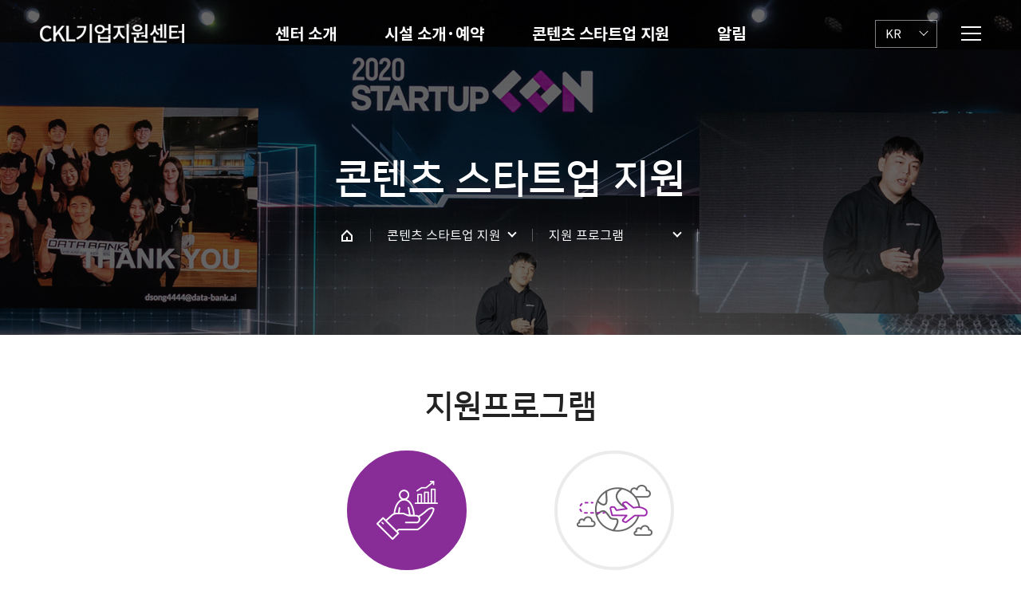

--- FILE ---
content_type: text/html;charset=UTF-8
request_url: https://venture.ckl.or.kr/program/establish2.do;jsessionid=B404C3F3D929CED11E5DC99369E6F920
body_size: 42444
content:
















<!DOCTYPE html>
<html lang="ko">
	<head>

 		<title>CKL기업지원센터</title>
		<meta content="CKL기업지원센터, 콘텐츠코리아랩" name="keywords" />
		<meta http-equiv="Content-Type" content="text/html; charset=utf-8" />
		<meta name="viewport" content="width=device-width" />
		<!-- <meta name="viewport" content="width=device-width,initial-scale=1.0,maximum-scale=1.0,minimum-scale=1.0,user-scalable=no" /> -->
		<meta name="Generator" content="XpressEngine" />
		<meta http-equiv="X-UA-Compatible" content="IE=edge" />
		<meta name="description" content="서울특별시 중구 청계천로 위치. 한국콘텐츠진흥원 운영, 콘텐츠 분야 스타트업 지원, 벤처기업 간 협업 지원." />
		<meta name="robots" content="index, follow" />
		<!-- <link href="/favicon.ico" rel="shortcut icon" type="image/x-icon" /> -->
		
	    <meta property="og:type" content="website" />
	    <meta property="og:title" content="CKL기업지원센터" />
	    <meta property="og:description" content="서울특별시 중구 청계천로 위치. 한국콘텐츠진흥원 운영, 콘텐츠 분야 스타트업 지원, 벤처기업 간 협업 지원." />
	    <meta property="og:image" content="/images/front/ckl_logo.gif" />
	    <meta property="og:url" content="https://venture.ckl.or.kr" />
	    <meta property="og:locale" content="ko_KR" />

		<link rel="canonical" href="https://venture.ckl.or.kr" />

		<link type="text/css" rel="stylesheet" href="https://venture.ckl.or.kr/inc/css/default.css" />
		<link type="text/css" rel="stylesheet" href="https://venture.ckl.or.kr/inc/css/reset.css?ver=20211217" />
		<link type="text/css" rel="stylesheet" href="https://venture.ckl.or.kr/inc/css/font.css" />
		<link type="text/css" rel="stylesheet" href="https://venture.ckl.or.kr/inc/css/contents.css" />
		<link type="text/css" rel="stylesheet" href="https://venture.ckl.or.kr/inc/css/table.css" />
		<link type="text/css" rel="stylesheet" href="https://venture.ckl.or.kr/inc/css/slick.css" />
		
		
		<script src="https://venture.ckl.or.kr/inc/js/jquery-1.11.2.min.js"></script>
		<script src="https://venture.ckl.or.kr/inc/js/jquery.dropselect.js"></script>
		<script src="https://venture.ckl.or.kr/inc/js/jquery.bxslider.js"></script>
		<script src="https://venture.ckl.or.kr/inc/js/accordion.js"></script>
		
		
		
		
		
		
		
		
		<!-- Asis js(2021 리뉴얼) -->
		<script src="https://venture.ckl.or.kr/inc/jquery/ui_new.js"></script>
		<script src="https://venture.ckl.or.kr/inc/jquery/common.js"></script>
		<!-- 20190527 WEB 취약점 조치 -->
		<script src="https://venture.ckl.or.kr/inc/jquery/libs/RSA/rsa.js"></script>
		<script src="https://venture.ckl.or.kr/inc/jquery/libs/RSA/jsbn.js"></script>
		<script src="https://venture.ckl.or.kr/inc/jquery/libs/RSA/prng4.js"></script>
		<script src="https://venture.ckl.or.kr/inc/jquery/libs/RSA/rng.js"></script>
		<!-- Asis js(2021 리뉴얼) -->
		
		<script>
			$(document).ready(function() {
				$(".mobile_gnb").accordion({
					accordion:true,
				});
				
				if($(".subtoparea").length > 0){
					// 2024 웹접근성 취약으로 인한 수정/0-15
					// $("title").text("콘텐츠코리아랩 " +$(".subtoparea h2").text()+"  "+$(".subtit  h2").text());
					$("title").text($(".subtit  h2").text() + " - " + $(".subtoparea h2").text());
				}
			});
		</script>
		<!--[if lt IE 9]>
			<script src="https://venture.ckl.or.kr/inc/js/vendor/html5shiv.js"></script>
			<script src="https://venture.ckl.or.kr/inc/js/vendor/respond.min.js"></script>
		<![endif]-->

		<!-- google-analytics -->
		<script>
			
			// local서버일경우 analytics 로드 안함 20191001 JJH
			var url = location.href;
			url = url.split('//');
			if(url[1].indexOf('venture.ckl.or.kr') < 0 && "Y"=="Y") { // if(url[1].indexOf('venture.ckl.or.kr') < 0) { // 로컬(localhost) / 운영(venture.ckl.or.kr)
				(function(i,s,o,g,r,a,m){i['GoogleAnalyticsObject']=r;i[r]=i[r]||function(){
				(i[r].q=i[r].q||[]).push(arguments)},i[r].l=1*new Date();a=s.createElement(o),
				m=s.getElementsByTagName(o)[0];a.async=1;a.src=g;m.parentNode.insertBefore(a,m)
				})(window,document,'script','https://www.google-analytics.com/analytics.js','ga');
		
				//ga('create', 'UA-82636783-1', 'auto');
				ga('create', 'UA-96105088-4', 'auto');
				ga('send', 'pageview');
			}
		
		</script>

		<!-- Global site tag (gtag.js) - Google Analytics / 2021.12.20 서성국 추가. 삭제처리하지말것! -->
		<!-- 2024.08.26 SRI HASH 처리 -->
		<script async src="https://www.googletagmanager.com/gtag/js?id=UA-96105088-4" crossorigin="anonymous"></script>
		<script>
		window.dataLayer = window.dataLayer || [];
		function gtag(){dataLayer.push(arguments);}
		gtag('js', new Date());
		gtag('config', 'UA-96105088-4');
		</script>

		<script>
			//배너 롤링
			$(document).ready(function(){
				var bannerAuto=null;
				var bannerDirect="left";
				var bPlay = false;
				var bannerList = $(".gi_banner .banner_list");
				var bannerButton =  $(".gi_banner .gi_banner_control");
				var bannerWidth = bannerList.find("li:first-child").innerWidth();
				var bannerTime		= 2500; //시간
		
				$bannerLeft= bannerButton.find(".button_prev");
				$bannerRight= bannerButton.find(".button_next");
				$bannerPause= bannerButton.find(".button_ctrl");
		
		
				bannerAuto=setTimeout(rightBanner,bannerTime)
		
				function rightBanner(){
					bannerWidth = bannerList.find("li:first-child").innerWidth();
					bannerList.stop().animate(
						{left:"-="+bannerWidth},1000,function(){
							var $bannerObj = bannerList.find("li:first-child").clone(true);
							bannerList.find("li:first-child").remove();
							bannerList.css("left",0);
							bannerList.append($bannerObj);
						}
					);
					if(bannerAuto)clearTimeout(bannerAuto);
					bannerAuto=setTimeout(rightBanner,bannerTime)
				}
		
				function leftBanner(){
					bannerWidth = bannerList.find("li:last-child").innerWidth();
					var $bannerObj=bannerList.find("li:last").clone(true);
						bannerList.find("li:last").remove();
						bannerList.prepend($bannerObj);
						bannerList.css("left",-bannerWidth);
						bannerList.stop().animate({left:"0px"},1000);
					if(bannerAuto)clearTimeout(bannerAuto);
					bannerAuto=setTimeout(rightBanner,bannerTime)
				}
		
				$bannerLeft.click(function(){
					if (bPlay == true){
						leftBanner();
						clearTimeout(bannerAuto);
					}else{
						bannerDirect="left";
						clearTimeout(bannerAuto);
						leftBanner();
						return false;
					}
				});
				$bannerRight.click(function(){
					if (bPlay == true){
						rightBanner();
						clearTimeout(bannerAuto);
					}else{
						bannerDirect="right";
						clearTimeout(bannerAuto);
						rightBanner();
						return false;
					}
				});
				$bannerPause.click(function(){
					if (bPlay == false){
						clearTimeout(bannerAuto);
						$bannerPause.attr('class',"button_ctrl play").html("배너 롤링 정지");
						bPlay = true;
					}else{
						bPlay = false;
						$bannerPause.attr('class',"button_ctrl pause").html("배너 롤링 재생");
						bannerAuto=setTimeout(rightBanner,bannerTime)
					}
				});
			});
		
		</script>
	</head>
	<body id="sub">



<!-- 팝업 일단 주석(2021 리뉴얼) -->


	


		<dl class="skipnavi">
			<dt>메뉴 건너띄기</dt>
			<dd>
				
					
					
						<a href="#contentsarea">본문 바로가기</a>
						<a href="javascript:skipNavi('#gnb')">상단메뉴 바로가기</a>
						<a href="javascript:skipNavi('#sidearea')">사이드메뉴 바로가기</a>
						<!-- <a href="javascript:skipNavi('#sub_contents')">본문 바로가기</a>-->
					
				
			</dd>
		</dl>
		<div id="wrap" class="wrap">	
			<!-- S: toparea -->
			<div class="toparea" id="header">
				<h1>
					<a href="/main.do" title="메인으로 이동"><img src="/images/front/logo.png" alt="CKL기업지원센터" /></a>
				</h1>
				<div class="topmenu">
					<ul class="gnb" id="gnb">
						<li class="topmenu_1 topCheck" >
							<a href="/venture/vision.do" title="센터소개 페이지로 이동" class="top1depth">센터 소개</a>
							<ul class="menu_list">
								<li><a href="/venture/vision.do" title="비전 페이지로 이동">비전</a></li>
								<li><a href="/venture/outcome.do" title="성과 페이지로 이동">성과</a></li>
								<li><a href="/program/movingSupport.do" title="입주기업/입주 베네핏 페이지로 이동">입주기업/입주 베네핏</a></li>
								<li><a href="/venture/floor.do" title="층별안내 페이지로 이동">층별안내</a></li>
								<li><a href="/venture/contactUs.do" title="오시는길 페이지로 이동">오시는길</a></li>
							</ul>
						</li>
						<li class="topmenu_2 topCheck" >
							<a href="/reservation/operationalInfra_16F.do" title="시설 소개·예약 페이지로 이동" class="top1depth">시설 소개&middot;예약</a>
							<ul class="menu_list">
								<li><a href="/reservation/operationalInfra_16F.do" title="운영 인프라 페이지로 이동">운영 인프라</a></li>
								<li><a href="/event/cklStageEvent.do" title="CKL스테이지 페이지로 이동">CKL스테이지</a></li>
								<li><a href="/reservation/reservationAgree.do" title="예약 시스템 페이지로 이동">예약 시스템</a></li>
								<li><a href="/reservation/reservationList.do" title="예약확인 페이지로 이동">예약확인</a></li>
							</ul>
						</li>
						<li class="topmenu_3 topCheck" >
							<a href="/program/program.do" title="프로그램 페이지로 이동" class="top1depth">콘텐츠 스타트업 지원</a>
							<ul class="menu_list">
								<li><a href="/program/program.do" title="지원 프로그램 페이지로 이동">지원 프로그램</a></li>
							</ul>
						</li>
						<li class="topmenu_4 topCheck" >
							<a href="/board/noticeListPage.do" title="알림 페이지로 이동" class="top1depth">알림</a>
							<ul class="menu_list">
								<li><a href="/board/noticeListPage.do" title="공지사항 페이지로 이동">공지사항</a></li>
								<li><a href="/board/pressReleaseListPage.do" title="보도자료 페이지로 이동">보도자료</a></li>
								<li><a href="/multiMedia/multiMediaListPage.do" title="홍보영상 페이지로 이동">홍보영상</a></li>
								
							</ul>
						</li>
					</ul>
				</div>
				<div class="topnav">
					<div class="dropdown language_area">
						<a href="#none" data-toggle="dropdown" aria-expanded="true">
							<span class="dropdown-label">KR</span>
						</a>
						<ul class="dropdown-menu" role="menu">
							<li><a href="#none" title="영어 버전으로 바로가기" onclick="location.href = '/eng/main.do'">ENG</a></li>
							
						</ul>
					</div>
					<button type="button" class="btn_allgnb web-open" title="전체 메뉴 열림">
						<span class="line1"></span>
						<span class="line2"></span>
						<span class="line3"></span>
					</button>
				</div>
				<div class="all_gnb_area">
					<div class="box">
						<ul class="list">
							<li>
								<h3>센터 소개</h3>
								<ul class="menu_list">
									<li><a href="/venture/vision.do" title="비전 페이지로 이동">비전</a></li>
									<li><a href="/venture/outcome.do" title="성과 페이지로 이동">성과</a></li>
									<li><a href="/program/movingSupport.do" title="입주기업/입주 베네핏 페이지로 이동">입주기업/입주 베네핏</a></li>
									<li><a href="/venture/floor.do" title="층별안내 페이지로 이동">층별안내</a></li>
									<li><a href="/venture/contactUs.do" title="오시는길 페이지로 이동">오시는길</a></li>
								</ul>
							</li>
							<li>
								<h3>시설 소개 예약</h3>
								<ul class="menu_list">
									<li>
										<a href="/reservation/operationalInfra_16F.do" title="운영 인프라 페이지로 이동">운영 인프라</a>
										<ul class="smenu_list">
											<li><a href="/reservation/operationalInfra_16F.do" title="16F 페이지로 이동">16F</a></li>
											<li><a href="/reservation/operationalInfra_13F.do" title="13F 페이지로 이동">13F</a></li>
											<li><a href="/reservation/operationalInfra_12F.do" title="12F 페이지로 이동">12F</a></li>
											<li><a href="/reservation/operationalInfra_11F.do" title="11F 페이지로 이동">11F</a></li>
											<li><a href="/reservation/operationalInfra_9F.do" title="9F 페이지로 이동">9F</a></li>
											<li><a href="/reservation/operationalInfra_B1F.do" title="B1F 페이지로 이동">B1F</a></li>
										</ul>
									</li>
									<li><a href="/event/cklStageEvent.do" title="CKL스테이지 페이지로 이동">CKL스테이지</a></li>
									<li><a href="/reservation/reservationAgree.do" title="예약 시스템 페이지로 이동">예약 시스템</a></li>
									<li><a href="/reservation/reservationList.do" title="예약확인 페이지로 이동">예약확인</a></li>
								</ul>
							</li>
							<li>
								<h3>콘텐츠 스타트업 지원</h3>
								<ul class="menu_list">
									<li>
										<a href="/program/movingSupport.do" title="지원 프로그램 페이지로 이동">지원 프로그램</a>
										<ul class="smenu_list">
											
											<li><a href="/program/idea.do" title="기업 육성 지원 페이지로 이동">기업 육성 지원</a></li>
											
											<li><a href="/program/global.do" title="글로벌 진출 지원 페이지로 이동">글로벌 진출 지원</a></li>
										</ul>
									</li>
								</ul>
							</li>
							<li>
								<h3>알림</h3>
								<ul class="menu_list">
									<li><a href="/board/noticeListPage.do" title="공지사항 페이지로 이동">공지사항</a></li>
									<li><a href="/board/pressReleaseListPage.do" title="보도자료 페이지로 이동">보도자료</a></li>
									<li><a href="/multiMedia/multiMediaListPage.do" title="멀티미디어 페이지로 이동">멀티미디어</a></li>
								</ul>
							</li>
	  					</ul>
						<button type="button" class="btn_allgnb_close" title="전체 메뉴 닫힘"></button>
					</div>
				</div>
				<button type="button" class="btn_allgnb mobile-open" title="모바일 메뉴 열림" onclick="mobileMenuToggle('open')">
					<span class="line line1"></span>
					<span class="line line2"></span>
					<span class="line line3"></span>
				</button>
				<div class="mobile-category">
					<div class="mobild_menu">
						<ul class="language">
							<li><a href="/eng/main.do" title="영문 페이지로 이동">ENG</a></li>
							
						</ul>
						<ul class="mobile_gnb">
							<!-- 모바일 메뉴 -->
	  					</ul>
					</div>
				</div>
			</div>
			<!-- //E: toparea -->
			
			
<script>
$(document).on("mouseover" ,"#gnb>li" , function(){
	
	if(typeof topmenuOpen !== 'undefined'){
		topmenuOpen($(this).index()+1);
	}
});

$(document).on("mouseout" ,"#gnb>li" , function(){
	if(typeof topmenuClose !== 'undefined'){
		topmenuClose($(this).index()+1);
	}
});


</script>

			<!-- S: midarea -->
			<div class="midarea">
				<div class="subtoparea sub3">
					<h2>콘텐츠 스타트업 지원</h2>
					<!-- 네비게이션 메뉴 -->
					
					<ul class="lnb_area">
						<li class="home"><a href="/main.do" title="메인 페이지로 이동"></a></li>
						<li class="dropdown depth1">
							<a href="#none" data-toggle="dropdown" aria-expanded="false">
								<span class="dropdown-label"></span>
							</a>
							<ul class="dropdown-menu dropdown-menu-ul" role="menu">
								<!-- <li><a onclick="location.href='../CKL기업지원센터/비전방향성.html'" title="CKL기업지원센터 페이지로 이동">CKL기업지원센터</a></li>
								<li><a onclick="location.href='../시설/운영인프라.html'" title="시설 페이지로 이동">시설</a></li>
								<li><a onclick="location.href='../프로그램/지원프로그램.html'" title="프로그램 페이지로 이동">프로그램</a></li>
								<li><a onclick="location.href='../알림/공지사항.html'" title="알림 페이지로 이동">알림</a></li> -->
							</ul>
						</li>
						<li class="dropdown depth2">
							<a href="#none" data-toggle="dropdown" aria-expanded="false">
								<span class="dropdown-label"></span>
							</a>
							<ul class="dropdown-menu dropdown-menu-ul" role="menu">
								<!-- <li><a onclick="location.href='../알림/공지사항.html'" title="공지사항 페이지로 이동">공지사항</a></li>
								<li><a onclick="location.href='../알림/보도자료.html'" title="보도자료 페이지로 이동">보도자료</a></li>
								<li><a onclick="location.href='../알림/멀티미디어.html'" title="멀티미디어 페이지로 이동">멀티미디어</a></li> -->
							</ul>
						</li>
					</ul>
					<!-- 네비게이션 메뉴 -->
				</div>
				
				<!--//S: contentsarea -->
				<div class="contentsarea" id="contentsarea">
					<div class="subtit">
						<h2>지원프로그램</h2>
					</div>
					<!--내용 시작-->
					
					<!--지원 프로그램 메뉴 시작-->
					
<script>

$(document).ready(function(){
	
	// 지원 프로그램 하위메뉴 접근성 적용
	$(".program_lnb_area > li").click(function(){
        setTimeout(function() {
        	$('.program_lnb_area > li').each(function(index) {
        		var $titlaA = $(this).find('a');
        		var titleNm = $titlaA.attr('title').replace(/[열림]|[닫힘]/gi, '');
        		
        		if($(this).hasClass('open')){
        			$titlaA.attr('title', titleNm + '열림');
        		}else{
        			$titlaA.attr('title', titleNm + '닫힘');
        		}
        	});
        }, 100);
	});
	
});

</script>

<ul class="program_lnb_area">
	
	<li class="dropdown active">
		<a href="#none" data-toggle="dropdown" aria-expanded="false" title="기업 육성 지원 하위메뉴 닫힘"><span>기업 육성 지원</span></a>
		<ul class="dropdown-menu" role="menu">
			<li><a onclick="location.href='/program/idea.do';"  title="아이디어 사업화 지원 페이지로 이동"><span>아이디어 사업화 지원</span></a></li>
			<li><a onclick="location.href='/program/establish2.do';"  title="엑셀러레이터 연계 지원 페이지로 이동"><span>엑셀러레이터 연계 지원</span></a></li>
			<li><a onclick="location.href='/program/growLeap.do';" title="창업도약 프로그램 페이지로 이동"><span>창업 도약 프로그램</span></a></li>
			<li><a onclick="location.href='/program/growLeap3.do';" title="콘텐츠 오픈이노베이션 페이지로 이동"><span>콘텐츠 오픈이노베이션</span></a></li>
		</ul>
	</li>
	
	<li class="dropdown ">
		<a href="#none" data-toggle="dropdown" aria-expanded="false" title="글로벌 진출 지원 하위메뉴 닫힘"><span>글로벌 진출 지원</span></a>
		<ul class="dropdown-menu" role="menu">
			<li><a onclick="location.href='/program/global.do';" title="글로벌 액셀러레이팅 프로그램 운영 페이지로 이동"><span>글로벌 액셀러레이팅 프로그램 운영</span></a></li>
			<li><a onclick="location.href='/program/globalMarket.do';" title="해외 마켓 참가 지원 페이지로 이동"><span>해외 마켓 참가 지원</span></a></li>
			<li><a onclick="location.href='/program/startUpCon.do';" title="스타트업콘 개최 페이지로 이동"><span>스타트업콘 개최</span></a></li>
		</ul>
	</li>
</ul>
					<!--지원 프로그램 메뉴 끝-->
					
					<div class="program_area">
						<div class="title_box">
							<div class="slogan">액셀러레이터 연계를 통해 콘텐츠 스타트업의 생태계를 확대합니다</div>
							<h3>액셀러레이터 연계지원</h3>
						</div>
						<div class="detail_box">
							<dl>
								<dt>사업명</dt>
								<dd>액셀러레이터 연계지원</dd>
							</dl>
							<dl>
								<dt>사업개요</dt>
								<dd>액셀러레이터 프로그램과 연계한 스타트업 사업화 지원</dd>
							</dl>
							<dl>
								<dt>지원대상</dt>
								<dd>액셀러레이터 (5개사), 창업 7년 이하 콘텐츠 스타트업 (40개사)</dd>
							</dl>
							<dl>
								<dt>지원혜택</dt>
								<dd>
									<ul class="list_type">
										<li><strong>[액셀러레이터]</strong>  프로그램 운영비 등 사업화 자금 지원(기업별 최대 180백만원)</li>
										<li><strong>[스타트업]</strong> 사업화 자금 지원 (기업별 최대 90백만원)
											<p class="line2">액셀러레이터 연계한 스케일업 프로그램<br />액셀러레이터 직접 투자유치 기회 확보</p>
										</li>
									</ul>
								</dd>
							</dl>
							<dl>
								<dt>신청 및 선정</dt>
								<dd>e나라도움을 통한 접수(온라인 접수) 및 선정평가</dd>
							</dl>
						</div>
					</div>
					<!--내용 끝-->
				</div>
				<!--//E: contentsarea -->
			</div>
			<!-- //E: midarea -->








<script src="https://cdnjs.cloudflare.com/ajax/libs/animejs/2.0.2/anime.min.js"></script>
<style type="text/css">
.ml10 {
  position: relative;
  font-weight: 900;
  font-size: 1em;
  z-index: -1;
}

.ml10 .text-wrapper {
  position: relative;
  display: inline-block;
  padding-top: 0.2em;
  padding-right: 0.05em;
  padding-bottom: 0.1em;
  overflow: hidden;
}

.ml10 .letter {
  display: inline-block;
  line-height: 1em;
  transform-origin: 0 0;
}

</style>
<script>
// Wrap every letter in a span

$(".title_box").addClass("ml10");
$(".title_box").find("div").addClass("letters");


var textWrapper = document.querySelector('.ml10 .letters');
textWrapper.innerHTML = textWrapper.textContent.replace(/\S/g, "<span class='letter'>$&</span>");

anime.timeline({loop: true})
  .add({
    targets: '.ml10 .letter',
    rotateY: [-90, 0],
    duration: 2300,
    delay: (el, i) => 45 * i
  }).add({
    targets: '.ml10',
    opacity: 0,
    duration: 1000,
    easing: "easeOutExpo",
    delay: 100000
  })
</script>


			<!-- S: bottomarea -->
			<div class="bottomarea">
				<ul class="footer_info">
					<li><a href="https://www.kocca.kr/kocca/privacy_policy.do?menuNo=204912" target="_blank" rel="noopener noreferrer" title="개인정보처리방침 새창열림"><span style="color:#efbb47">개인정보처리방침</span></a></li>
					<li><a href="#none" data-target="#email" data-toggle="modal" title="이메일수집거부 팝업 열림">이메일수집거부</a></li>
					<li><a href="#none" data-target="#notice" data-toggle="modal" title="법적고지 팝업 열림">법적고지</a></li>
					<li><a href="#none" class="btn_allgnb web-open" title="사이트맵 팝업 열림">사이트맵</a></li>
				</ul>
				<div class="address_area">
					<input type="hidden" id="familyUrl" value="http://www.mcst.go.kr">
					<div class="dropdown site_area">
						<a href="#none" data-toggle="dropdown" aria-expanded="false"><span id="footer_linkText" class="dropdown-label">관련사이트</span></a>
						
						<ul class="dropdown-menu" role="menu">
							<li><a onclick="fn_goFamilySet('http://www.mcst.go.kr')" title="문화체육관광부 사이트 바로가기">문화체육관광부</a></li>
							<li><a onclick="fn_goFamilySet('http://www.kocca.kr')" title="한국콘텐츠진흥원 사이트 바로가기">한국콘텐츠진흥원</a></li>
							<!-- 2021.12.21 CKL 기획센터 운영 안함으로 인한 주석처리       작성자 : 서성국 -->
							<!--<li><a onclick="fn_goFamilySet('https://www.ckl.or.kr/ckl/main/main.do')" title="CKL기획센터 사이트 바로가기">CKL기획센터</a></li>-->
							<li><a onclick="fn_goFamilySet('https://www.gconlab.or.kr')" title="경기콘텐츠코리아랩 사이트 바로가기">경기콘텐츠코리아랩</a></li>
							<li><a onclick="fn_goFamilySet('https://www.inckl.or.kr')" title="인천콘텐츠코리아랩 사이트 바로가기">인천콘텐츠코리아랩</a></li>
							<li><a onclick="fn_goFamilySet('http://cckl.kr/index')" title="충남콘텐츠코리아랩 사이트 바로가기">충남콘텐츠코리아랩</a></li>
							<li><a onclick="fn_goFamilySet('http://jeonbukckl.or.kr/')" title="전북콘텐츠코리아랩 사이트 바로가기">전북콘텐츠코리아랩</a></li>
							<li><a onclick="fn_goFamilySet('https://dgckl.kr/')" title="대구콘텐츠코리아랩 사이트 바로가기">대구콘텐츠코리아랩</a></li>
							<li><a onclick="fn_goFamilySet('http://gckl.kr/')" title="광주콘텐츠코리아랩 사이트 바로가기">광주콘텐츠코리아랩</a></li>
							<li><a onclick="fn_goFamilySet('http://cklbusan.com/')" title="부산콘텐츠코리아랩 사이트 바로가기">부산콘텐츠코리아랩</a></li>
							<li><a onclick="fn_goFamilySet('http://www.gbckl.kr/')" title="경북콘텐츠코리아랩 사이트 바로가기">경북콘텐츠코리아랩</a></li>
							<li><a onclick="fn_goFamilySet('http://www.cbckl.kr/')" title="충북콘텐츠코리아랩 사이트 바로가기">충북콘텐츠코리아랩</a></li>
						</ul>
						<button type="button" title="새창 열림" onclick="fn_goFamily();">이동</button>
					</div>
					<a href="http://www.webwatch.or.kr/Situation/WA_Situation.html?MenuCD=110" target="_blank" rel="noopener noreferrer" class="wa" title="국가 공인 인증기관 : 웹와치 새창 열림"><img src="/images/front/logo_wa.png" title="WA 품질인증 마크, 웹와치(WebWatch)" alt="과학기술정보통신부 WA(WEB접근성) 품질인증 마크, 웹와치(WebWatch) 2023.12.10 ~ 2026.12.11"/></a>
					<address>
						<p>서울특별시 중구 청계천로 40 CKL기업지원센터 (한국관광공사 건물)</p>
						<p>TEL. CKL스테이지(02-6441-3951) / TEL. CKL창작지원센터(02-6441-3109)</p>
						<p class="copy">COPYRIGHT@CKL기업지원센터 ALL RIGHTS RESERVED.</p>
					</address>
				</div>
			</div>
			<!-- //E: bottomarea -->
			<div id="privacy" class="modal" tabindex ="0">
				<div class="popup">
					<div class="popup_title">
						<h3>개인정보처리방침</h3>
						<p>CKL은 이용자의 개인정보 보호에 최선을 다하고 있습니다.</p>
					</div>
					<div class="popup_inner">
						<!--컨텐츠 내용 : S -->
						<div class="agree_box">
							<p class="mb30">CKL기업지원센터 홈페이지('http://venture.ckl.or.kr' 이하 'CKL기업지원센터')는 개인정보보호법 제30조에 따라 정보주체의 개인정보를 보호하고 이와 관련한 고충을 신속하고 원활하게 처리할 수 있도록 다음과 같은 처리방침을 두고 있습니다. ‘CKL기업지원센터’는 개인정보처리방침을 개정하는 경우 웹사이트 공지사항(또는 개별공지)을 통하여 공지할 것입니다.</p>
							<ul class="privacyList mb30">
                                <li><a href="#pri01">1. 개인정보의 처리 목적</a></li>
                                <li><a href="#pri02">2. 처리하는 개인정보의 항목</a></li>
                                <li><a href="#pri03">3. 개인정보의 처리 및 보유 기간</a></li>
                                <li><a href="#pri04">4. 개인정보의 제3자 제공</a></li>
                                <li><a href="#pri05">5. 개인정보 처리 위탁</a></li>
                                <li><a href="#pri06">6. 정보주체의 권리 의무 및 그 행사 방법</a></li>
                            </ul>
							<h3 id="pri01">1. 개인정보의 처리 목적</h3>
							<ul class="hangul mb30">
								<li>문의하기 등 민원사무 처리<br />개인정보 열람, 개인정보 정정·삭제, 개인정보 처리정지 요구, 개인정보 유출사고 신고, 개인정보 침해 사실 신고 접수·처리 등 민원처리를 목적으로 개인정보를 처리합니다.</li>
								<li>서비스 제공<br />시설예약, 온라인 신청 등과 관련한 목적으로 진행상황 통보, 서비스 연계 등의 서비스 및 콘텐츠 제공, 맞춤 서비스 제공, 본인인증 등을 목적으로 개인정보를 처리합니다.</li>
								<li>마케팅 및 홍보에의 활용<br />신규 서비스 개발 및 맞춤 서비스 제공, 이벤트 및 홍보성 정보 제공 및 참여기회 제공 , 서비스의 유효성 확인, 접속빈도 파악 또는 회원의 서비스 이용에 대한 통계 등을 목적으로 개인정보를 처리합니다.</li>
							</ul>
							<h3 id="pri02">2. 처리하는 개인정보의 항목</h3>
							<ul class="hangul mb30">
								<li>
									<p>개인정보의 수집항목</p>
									<h4>[시설예약]</h4>
									<ul class="list_type3 mb10">
										<li>필수항목 : 이름, 소속, 전화번호, 이메일</li>
									</ul>
									<h4>[투어예약]</h4>
									<ul class="list_type3 mb10">
										<li>필수항목 : 신청인(신청인의 이름 또는 기업 기관의 단체명), 전화번호, 이메일</li>
									</ul>
								</li>
								<li>개인정보 수집방법<br />콘텐츠코리아랩 홈페이지(회원가입, 문의하기, 시설예약, 온라인 신청)에서 정보주체의 동의를 얻어 수집합니다.</li>
							</ul>
							<h3 id="pri03">3. 개인정보의 처리 및 보유 기간</h3>
							<p class=" mb10">정보주체의 개인정보 처리 및 보유 기간은 아래와 같습니다. 단, 개인정보의 처리 및 보유 기간이 경과하거나 수집 및 처리목적이 달성되면 지체 없이 파기합니다.</p>
							<h4>[시설예약, 투어예약]</h4>
							<ul class="list_type3 mb10">
								<li>접수(또는 이용) 후 3년</li>
							</ul>
							<h4>[개인정보 보호책임자]</h4>
							<ul class="list_type3 mb10">
								<li>성명 : 유현석</li>
								<li>소속/직책 : 한국콘텐츠진흥원 / 부원장</li>
								<li>연락처 : 061-900-6300, privacy@kocca.kr</li>
							</ul>
							<h4>[개인정보 보호 담당부서]</h4>
							<ul class="list_type3 mb30">
								<li>부서명 : 기업육성팀</li>
								<li>담당자 : 김 일</li>
								<li>연락처 : 02-6441-3631, excel@kocca.kr</li>
							</ul>
							<h3 id="pri04">4. 개인정보의 제3자 제공</h3>
							<ul class="hangul mb30">
								<li>정보주체의 동의, 법률의 특별한 규정 등 개인정보 보호법 제17조 및 제18조에 해당하는 경우에만 개인정보를 제3자에게 제공합니다.</li>
								<li>
									<p>‘CKL기업지원센터’는 원칙적으로 정보주체의 개인정보를 수집, 이용 목적으로 명시한 범위 내에서 처리하며, 다음의 경우를 제외하고는 정보주체의 사전 동의 없이는 본래의 목적 범위를 초과하여 처리하거나 제3자에게 제공하지 않습니다.</p>
									<ul class="num">
										<li>정보주체로부터 별도의 동의를 받은 경우</li>
										<li>다른 법률에 특별한 규정이 있는 경우</li>
										<li>정보주체 또는 그 법정대리인이 의사표시를 할 수 없는 상태에 있거나 주소불명 등을 사전 동의를 받을 수 없는 경우로서 명백히 정보주체 또는 제3자의 급박한 생명, 신체, 재산의 이익을 위하여 필요하다고 인정되는 경우</li>
										<li>통계작성 및 학술연구 등의 목적을 위하여 필요한 경우로서 특정 개인을 알아볼 수 없는 형태로 개인정보를 제공하는 경우</li>
										<li>개인정보를 목적 외의 용도로 이용하거나 이를 제3자에게 제공하지 아니하면 다른 법률에서 정하는 소관 업무를 수행할 수 없는 경우로서 보호위원회의 심의 의결을 거친 경우</li>
										<li>조약, 그 밖의 국제협정의 이행을 위하여 외국정부 또는 국제기구에 제공하기 위하여 필요한 경우</li>
										<li>범죄의 수사와 공조의 제기 및 유지를 위하여 필요한 경우</li>
										<li>법원의 재판업무 수행을 위하여 필요한 경우</li>
										<li>형(刑) 및 감호, 보호처분의 집행을 위하여 필요한 경우</li>
									</ul>
								</li>
							</ul>
							<h3 id="pri05">5. 개인정보 처리 위탁</h3>
							<ul class="hangul mb30">
								<li>‘CKL기업지원센터’는 위탁계약 체결 시 개인정보 보호법 제25조에 따라 위탁업무계약서 등을 통하여 개인정보보호 관련 법규의 준수, 위탁업무수행 목적 외 개인정보의 처리 금지에 관한 사항, 개인정보의 관리적, 기술적 보호조치에 관한 사항, 개인정보의 안전관리에 관한 사항 등을 규정하고, 이를 준수하도록 관리하고 있습니다.</li>
								<li>‘CKL기업지원센터’는 서비스 향상을 위해서 아래와 같이 개인정보를 위탁하고 있으며, 관계 법령에 따라 위탁계약 시 개인정보가 안전하게 관리될 수 있도록 필요한 사항을 규정하고 있습니다.<br />
								위탁목적 : 홈페이지 개선 및 유지보수<br />
								위탁업체 : 위탁수행사<br />
								개인정보의 보유 및 이용기간 : 회원 탈퇴 시 혹은 위탁계약 종료 시 까지</li>
							</ul>
							<h3 id="pri06">6. 정보주체의 권리 의무 및 그 행사 방법</h3>
							<p class="mb10">정보주체는 다음과 같은 권리를 행사할 수 있으며, 만14세 미만 아동의 법정대리인은 그 아동의 개인정보에 대한 열람, 정정, 삭제, 처리정지를 요구할 수 있습니다.</p>
							<ul class="hangul">
								<li>
									<p>개인정보 열람 요구 CKL기업지원센터에서 보유하고 있는 개인정보파일은 「개인정보보호법」 제35조(개인정보의 열람)에 따라 자신의 개인정보에 대한 열람을 요구할 수 있습니다.<br />다만, 개인정보 열람 요구는 법 제35조 5항에 의하여 다음과 같이 제한될 수 있습니다.</p>
									<ul class="num">
										<li>법률에 따라 열람이 금지되거나 제한되는 경우</li>
										<li>다른 사람의 생명, 신체를 해할 우려가 있거나 다른 사람의 재산과 그 밖의 이익을 부당하게 침해할 우려가 있는 경우</li>
										<li>
											<p>공공기관의 다음 각 목의 어느 하나에 해당하는 업무를 수행할 때 중대한 지장을 초래하는 경우</p>
											<ul class="list_type3">
												<li>조세의 부과 징수 또는 환급에 관한 업무</li>
												<li>「초·중등교육법」 및 「고등교육법」에 따른 각급 학교, 「평생교육법」에 따른 평생교육시설, 그 밖의 다른 법률에 따라 설치된 고등교육기관에서의 성적 평가 또는 입학자 선발에 관한 업무</li>
												<li>학력·기능 및 채용에 관한 시험, 자격 심사에 관한 업무</li>
												<li>보상금·급부금 산정 등에 대하여 진행 중인 평가 또는 판단에 관한 업무</li>
												<li>다른 법률에 따라 진행 중인 감사 및 조사에 관한 업무</li>
											</ul>
										</li>
									</ul>
								</li>
								<li>개인정보 정정 삭제 요구 ‘CKL기업지원센터’에서 보유하고 있는 개인정보파일은 「개인정보보호법」 제36조(개인정보의 정정 삭제)에 따라 정정 삭제를 요구할 수 있습니다.<br />다만, 다른 법령에서 그 개인정보가 수집 대상으로 명시되어 있는 경우에는 그 삭제를 요구할 수 없습니다.</li>
								<li>
									<p>개인정보 처리정지 요구 ‘CKL기업지원센터’에서 보유하고 있는 개인정보파일은 「개인정보보호법」 제37조(개인정보의 처리정지 등)에 따라 처리정지를 요구할 수 있습니다.<br />다만, 개인정보 처리정비 요구 시 법 제37조 2항에 의하여 처리정지 요구가 거절될 수 있습니다.</p>
									<ul class="num">
										<li>법률에 특별한 규정이 있거나 법령상 의무를 준수하기 위하여 불가피한 경우</li>
										<li>다른 사람의 생명·신체를 해할 우려가 있거나 다른 사람의 재산과 그 밖의 이익을 부당하게 침해할 우려가 있는 경우</li>
										<li>개인정보를 처리하지 아니하면 정보주체와 약정한 서비스를 제공하지 못하는 등 계약의 이행이 곤란한 경우로서 정보주체가 그 계약의 해지 의사를 명확하게 밝히지 아니한 경우</li>
									</ul>
								</li>
							</ul>
						</div>
						<div class="button_box">
							<button type="button" class="btn2 bg_gray" data-dismiss="modal" title="닫기">닫기</button>
						</div>
						<!--컨텐츠 내용 : E -->
					</div>
				</div>
			</div>
			<div id="email" class="modal" tabindex ="0">
				<div class="popup">
					<div class="popup_title">
						<h3>이메일수집거부</h3>
						<p>CKL은 이용자의 개인정보 보호에 최선을 다하고 있습니다.</p>
					</div>
					<div class="popup_inner">
						<!--컨텐츠 내용 : S -->
						<div class="agree_box">
							<p class="mb30">본 웹사이트에 게시된 이메일 주소가 전자우편 수집 프로그램이나 그 밖의 기술적 장치를 이용하여 무단으로 수집되는 것을 거부하며, 이를 위반시 정보 통신망 법에 의해 형사 처벌됨을 유념하시기 바랍니다.</p>
							<p>게시일 2015년 12월 15일</p>
						</div>
						<div class="button_box">
							<button type="button" class="btn2 bg_gray" data-dismiss="modal" title="닫기">닫기</button>
						</div>
						<!--컨텐츠 내용 : E -->
					</div>
				</div>
			</div>
			<div id="notice" class="modal" tabindex ="0">
				<div class="popup">
					<div class="popup_title">
						<h3>법적고지</h3>
						<p>CKL은 이용자의 개인정보 보호에 최선을 다하고 있습니다.</p>
					</div>
					<div class="popup_inner">
						<!--컨텐츠 내용 : S -->
						<div class="agree_box">
							<p class="mb30">고객 여러분의 CKL기업지원센터 사이트 방문에 감사 드립니다. 이 사이트를 통해 CKL기업지원센터와 관련된 다양한 정보를 제공할 수 있게 됨을 매우 기쁘게 생각하며,이 사이트 및 기타 CKL기업지원센터 관련 사이트들에 대해 방문자 여러분들께 몇 가지 법적 제한과 금지 사항을 알려 드리고자 합니다.</p>
							<p class="mb30">고객님께서는 CKL기업지원센터 사이트의 정보를 개인적인 용도로 사용하시거나 고객의 컴퓨터에 저장하실 수 있습니다. 고객의 개인적인 홈페이지나 문서로부터 본 서버로의 링크 등은 가능합니다. 그러나 본 사이트는 CKL기업지원센터의 독점적 소유의 정보자산입니다. CKL기업지원센터는 이 사이트를 개발하기 위하여 자금, 시간 및 노력을 투입하였습니다. 이러한 자산들은 저작권, 상표권, 기술에 대한 정보에만 국한되지는 않습니다. CKL기업지원센터에 소유권이 있는 정보자산들은 문자, 그림, 음성, 화상, 내려 받기 파일, 링크 및 소스 코드들(이하 ‘서비스와 자료들’)의 형태로 제공됩니다. CKL기업지원센터는 이러한 서비스와 자료들에 대한 모든 권리를 소유합니다. CKL기업지원센터는 본 사이트에서 고객들께 제공되는 서비스와 자료들에 대하여 고객들에게 지적인 재산권을 부여한 것은 아닙니다.</p>
							<p class="mb30">CKL기업지원센터는 이 사이트 및 다른 관련 사이트들의 서비스와 자료들 및 기타 정보들에 대한 정확도, 완성도, 신뢰도에 대하여 보장하지 않습니다. 따라서 CKL기업지원센터에서 문서로 특별히 조언을 드리는 경우를 제외하고는 이 사이트에 포함된 정보를 이익에 관련된 결정상의 참고자료로 의존하지 마시기 바랍니다.</p>
							<p>서비스와 자료들은 CKL기업지원센터에 의한 사실에 기초하여 제공되었습니다. 그리고 CKL기업지원센터는 서비스나 자료들에 대한 판매 목적상의 무제한 보증이나 특별한 목적하의 맞추어진 적합성을 포함하여 표현되거나 함축된 어떤 또는 모든 보증을 부인합니다. 서비스와 자료들에 관련된 어떤 종류의 직접적, 간접적, 우발적, 징벌적 또는 필연적인 피해에 관련된 경우에 대하여 CKL기업지원센터에서는 책임을 지지 않습니다.</p>
						</div>
						<div class="button_box">
							<button type="button" class="btn2 bg_gray" data-dismiss="modal" title="닫기">닫기</button>
						</div>
						<!--컨텐츠 내용 : E -->
					</div>
				</div>
			</div>
		</div>
		<script src="https://venture.ckl.or.kr/inc/js/bootstrap.min.js"></script>
		<script src="https://venture.ckl.or.kr/inc/js/common_ui.js"></script>
		<script src="https://venture.ckl.or.kr/inc/js/slick.js"></script>
		<script src="https://venture.ckl.or.kr/inc/js/script.js"></script>
		<script>
			function fn_goFamilySet(fUrl){
				$("#familyUrl").val(fUrl);
				return;
			}
	    	function fn_goFamily(){
	    		// 2024 웹접근성 취약으로 인한 수정/0-16
	    		if($("#footer_linkText").text() == "관련사이트" || $("#footer_linkText").text() == "" ){
	    			alert("관련사이트를 선택해주세요.");
	    			return false;
	    		}
	    		
	    		window.open($("#familyUrl").val());
	    	}
    	</script>
		
	</body>
</html>

--- FILE ---
content_type: text/css
request_url: https://venture.ckl.or.kr/inc/css/default.css
body_size: 3369
content:
@charset "utf-8";

* {-webkit-box-sizing:border-box; -moz-box-sizing:border-box; box-sizing:border-box;}

a, abbr, acronym, address, applet, article, aside, audio, b, blockquote, big, body, center, canvas, cite, code, command, datalist, dd, del, details, dfn, dl, div, dt, em, embed, fieldset, figcaption, figure, font, footer, form, h1, h2, h3, h4, h5, h6, header, hgroup, html, i, iframe, img, ins, kbd, keygen, label, legend, li, meter, nav, menu, object, ol, output, p, pre, progress, q, s, samp, section, small, span, source, strike, strong, sub, sup, table, tbody, tfoot, thead, th, tr, tdvideo, tt, u, ul, var, td, input, select, textarea, button {margin: 0; padding: 0;}
h1, h2, h3, h4, h5, h6, th{font-weight: 500; line-height: inherit;}
strong {font-weight: 600;}
blockquote, q {quotes: none;}
blockquote:before, blockquote:after, q:before, q:after {content: ''; content: none;}
fieldset, img, input, button, select, textarea, pre {vertical-align: middle; border: 0; color: #666; font-size: 16px; font-weight: 400; border-radius:0; font-family:'Noto Sans KR';}
button {border: 0 none; background-color: transparent; cursor: pointer; margin: 0; padding: 0; overflow: visible; font-size: 16px; font-family:'Noto Sans KR';}
button::-moz-focus-inner {}
a {cursor:pointer; color: #666; font-size: 16px; text-decoration:none;}
a:active, a:hover {}
address, cite, code, dfn, var {font-style: normal; font-weight: normal;}
label {cursor: pointer;}
table {border-spacing: 0px; border: 0px; border-collapse: collapse;}
legend, caption {font-size: 0; width: 0; height: 0; line-height: 0;}
li {list-style: none;}
select {color: #666; border-radius:0;}
select::-ms-expand {display:none}
select::-webkit-expand { display: none; }
select::-moz-expand { display: none; }
select {
	-webkit-appearance: none;
	-moz-appearance: none;
	-o-appearance: none;
	appearance: none;
}

input.txt, .optionbox select {display: block; padding: 0 10px; width: 100%; height: 100%; color: #666; background-color:#fff; font-size:14px}
textarea {display: block; padding: 10px; width: 100%; height: 100%; background-color:#fff; }
.optionbox select {padding: 0 25px 0 10px;}
textarea, pre {white-space: pre-line;}
input.file {padding:0; background:#fff; border:0; border-radius:0}
input.radio {vertical-align:middle}
input.checkbox {vertical-align:middle}										 
/*input::-ms-clear {display:none}*/
input::-webkit-input-placeholder {color:#868686 !important;}
input:-moz-placeholder {color:#868686 !important;}
input::-moz-placeholder {color:#868686 !important;}
input:-ms-input-placeholder {color:#868686 !important;}
/*input.disabled::-webkit-input-placeholder {color:#000 !important;}
input.disabled:-moz-placeholder {color:#000 !important;}
input.disabled::-moz-placeholder {color:#000 !important;}
input.disabled:-ms-input-placeholder {color:#000 !important;}*/

textarea {overflow-x:hidden; overflow-y:auto; resize:none; background:#fff}
textarea::-webkit-input-placeholder {color:#999 !important;}
textarea:-moz-placeholder {color:#999 !important;}
textarea::-moz-placeholder {color:#999 !important;}
textarea:-ms-input-placeholder {color:#999 !important;}

@media screen and (max-width:1024px) {
    fieldset, img, input, button, select, textarea, pre {font-size: 14px;}
    button {font-size: 14px;}
    a {font-size: 14px;}
}

--- FILE ---
content_type: text/css
request_url: https://venture.ckl.or.kr/inc/css/reset.css?ver=20211217
body_size: 83542
content:
@charset "utf-8";
@import url("default.css");
@import url("font.css");

img{width:auto !important;max-width:100% !important}

/* Default Layout */
#wrap {width:100%; height: 100%;}
.index.img_box {position: fixed; width: 100%; height: 100%; display: flex; display:-webkit-flex; justify-content: center; align-items: center;}
.index.img_box img {max-height: 100%;}


/*우측 슬라이드 메뉴*/
.main_side_layout {position: absolute; right: 0; top: 0;  width: auto; height: auto; animation: slide-in 1s;  animation-fill-mode: both;}
	.main_side_layout::before {content: ''; z-index: 510; position: fixed; top: 0; left: 0; display: block; width: 100%; height: 100%; background-color: rgba(0, 0, 0, 0.5); animation: side-fade-in 1s; animation-fill-mode: both;}
.main_side_layout.hidden {animation: slide-out 1s; animation-fill-mode: both;}
	.main_side_layout.hidden::before {display: none; animation: side-fade-out 1s; animation-fill-mode: both;}
@keyframes side-fade-in {
  from {opacity: 0;}
  to {opacity: 1;}
}
@keyframes side-fade-out {
  from {opacity: 1;}
  to {opacity: 0;}
}
@keyframes btn-slide-in {
  0% {right: 0; top: 80px;}
  1% {right: 0; top: 80px;}
  100% {right: 540px; top: 80px;}
}
@keyframes btn-slide-out {
  0% {right: 540px;top: 80px;}
  1% {right: 0;top: 80px;}
  100% {right: 0;top: 80px;}
}
@keyframes slide-in {
  from {right: -540px;}
  to {right: 0;}
}
@keyframes slide-out {
  from {right: 0;}
  to {right: -540px;}
}
.main_side_layout .btn_sidemenu {z-index: 512; position: fixed; right: 540px; top: 80px; width: 60px; height: 80px; background-color: #f26b37; border-radius: 30px 0 0 30px; animation: btn-slide-in 1s; animation-fill-mode: both;}
.main_side_layout .btn_sidemenu.hidden {animation: btn-slide-out 1s; animation-fill-mode: both;}
.main_side_layout .btn_sidemenu::after {content: ''; position: absolute; left: 0; top: 0; width: 100%; height: 100%; background-repeat: no-repeat; background-image: url('/images/front/icon_arrow.png'); background-position: center center; background-size: 12px; transform: rotate(180deg);}
.main_side_layout .btn_sidemenu.hidden::after {transform:unset;}
.main_side_layout .side_area {z-index: 611; position: fixed; right: 0; top: 0; width: 540px; /*height: 100%;*/ background-color: #fff; animation: slide-in 1s;}
.main_side_layout.hidden .side_area {display: none; animation: slide-out 1s; animation-fill-mode: both; transition-property:all;}
.main_side_layout .side_area .check_box {padding: 11px 40px; margin-bottom: 25px; background-color: #f6f6f6;}
.main_side_layout .side_area .check_box input[type=checkbox] + label {padding-left: 22px; display: block; color: #666; font-size: 14px; line-height: 18px; background-position: left center; background-image: url('/images/front/icon_check4_off.png');}
.main_side_layout .side_area .check_box input[type=checkbox] + label.on, .main_side_layout .side_area .check_box input[type=checkbox]:checked  + label {background-image: url('/images/front/icon_check4_on.png');}
.main_side_layout .side_area .title_box {padding: 10px 40px; display: flex; display:-webkit-flex; justify-content: space-between; align-items: center;}
.main_side_layout .side_area .title_box h3 {color: #000; font-size: 18px; line-height: 35px;}
.main_side_layout .side_area .title_box h3 span {color: #f34f0f;}
.main_side_layout .side_area .title_box .sns_box {}
.main_side_layout .side_area .title_box .sns_box a {}
.main_side_layout .side_area .banner_box {position: relative; padding: 0 40px; margin-bottom: 25px;}
.main_side_layout .side_area .banner_box .slick-pause {position: absolute; right: 40px; top: -41px; width: 26px; height: 26px; background-color: #f6f6f6; border-radius: 100%;}
.main_side_layout .side_area .banner_box .slick-pause::after, .main_side_layout .side_area .banner_box .slick-pause::before {content: ''; position: absolute; top: calc(50% - 6px); width: 2px; height: 12px; background-color: #666;}
.main_side_layout .side_area .banner_box .slick-pause::after {left: 10px;}
.main_side_layout .side_area .banner_box .slick-pause::before {right: 9px;}
.main_side_layout .side_area .banner_box .slick-arrow {position: absolute; top: -41px; width: 26px; height: 26px; background-color: #f6f6f6; border-radius: 100%; background-image: url('/images/front/icon_arrow2.png');}
.main_side_layout .side_area .banner_box .slick-arrow.slick-prev {right: 98px; transform: rotate(90deg);}
.main_side_layout .side_area .banner_box .slick-arrow.slick-next {right: 69px; transform: rotate(-90deg);}
.main_side_layout .side_area .banner_box .slick-dots {position: absolute; top: -41px; right: 133px; display: flex; display:-webkit-flex; align-items: center;}
.main_side_layout .side_area .banner_box .slick-dots li {display: none; line-height: 26px; letter-spacing: 3px;}
.main_side_layout .side_area .banner_box .slick-dots li.slick-active {display: block;}
.main_side_layout .side_area .banner_box .slick-dots li.slick-active button {display: block; color: #f26b37; font-weight: 500;}
.main_side_layout .side_area .banner_box .slick-dots li.all {margin-left: 3px; display: block; color: #888; font-size: 14px;}
.main_side_layout .side_area .banner_box .notice_banner {}
.main_side_layout .side_area .banner_box .notice_banner a {display: block !important;}
.main_side_layout .side_area .banner_box .notice_banner a img {width: 100%; border:1px solid rgba(124, 110, 215, 0.5);}
.main_side_layout .side_area .sns_list {overflow-y: auto; padding: 20px 40px; height: calc(100% - 420px); background-color: #f6f6f6;}
.main_side_layout .side_area .sns_list li {margin: 10px 0; display: flex; display:-webkit-flex; align-items: center;}
.main_side_layout .side_area .sns_list li img {width: 60px; flex: none;}
.main_side_layout .side_area .sns_list li a {padding-left: 15px; display: block; width: 100%;}
.main_side_layout .side_area .sns_list li a .txt {overflow: hidden; display: -webkit-box; -webkit-box-orient: vertical; max-height: 44px; -webkit-line-clamp: 2; line-height: 22px;}
.main_side_layout .side_area .sns_list li a .date {color: #999; font-size: 14px;}
/*메뉴*/
.toparea {position: absolute; padding: 0 50px; display: flex; display:-webkit-flex; justify-content: space-between; align-items: center; width: 100%; height: 85px; border-bottom: 1px solid rgba(255, 255, 255, 0.2);}
.toparea h1 {z-index: 501; position: relative;}
.toparea h1 a {display: block;}
.toparea h1 a img {display: block;}
.toparea .topmenu {z-index: 500; position: absolute; left: 0; top: 0; width: 100%; height: 100%;}
.toparea .topmenu * {transition:all 0.2s; -webkit-transition:all 0.2s; -moz-transition:all 0.2s; -o-transition:all 0.2s;}
.toparea .topmenu .gnb {position: relative; display: flex; display:-webkit-flex; justify-content: center; align-items: flex-start; text-align: center;}
.toparea .topmenu .gnb::before {content: ''; position: absolute; left: 0; top: 84px; width: 100%; height: 0; background-color: rgba(0, 0, 0, 0.75); transition:all 0.2s; -webkit-transition:all 0.2s; -moz-transition:all 0.2s; -o-transition:all 0.2s;}
.toparea .topmenu .gnb:hover::before {height: calc(100% - 84px);}
.toparea .topmenu .gnb.active::before {height: calc(100% - 84px);}
.toparea .topmenu .gnb > li {position: relative; }
.toparea .topmenu .gnb > li > a {position: relative; padding: 0 30px; display: flex; display:-webkit-flex; justify-content: center; align-items: center; height: 85px; color: #fff; font-size: 20px; font-weight: 600;}
.toparea .topmenu .gnb > li > a::before {content: ''; position: absolute; left: 30px; bottom: 0; width: calc(100% - 60px); height: 3px; background-color: #db00ff; transform: scaleX(0); transition:all 0.2s; -webkit-transition:all 0.2s; -moz-transition:all 0.2s; -o-transition:all 0.2s;}
.toparea .topmenu .gnb > li:hover > a::before {transform: scaleX(1);}
.toparea .topmenu .gnb > li .menu_list {padding: 20px 0 !important; margin: 0 !important; display: none; height: 210px !important;}
.toparea .topmenu .gnb > li .menu_list li a {color: #e1e1e1; font-size: 15px; line-height: 33px;}
.toparea .topmenu .gnb > li .menu_list li a:hover {color: #e75efe;}
.toparea .topnav {z-index: 501; position: relative; display: flex; display:-webkit-flex; align-items: center;}
.toparea .topnav .language_area {position: relative; margin-right: 30px; width: 78px;}
.toparea .topnav .language_area > a {position: relative; padding-left: 12px; display: block; width: 100%; height: 35px; color: #fff; font-size: 15px; line-height: 33px; border: 1px solid rgba(255, 255, 255, 0.5);}
.toparea .topnav .language_area > a::after {content: ''; z-index: 5; position: absolute; top: 11px; right: 16px; width: 7px; height: 7px; border: 1px solid #fff; border-top: 0; border-left: 0; transform: rotate(45deg); transform-origin: right bottom; transition:all 0.2s; -webkit-transition:all 0.2s; -moz-transition:all 0.2s; -o-transition:all 0.2s;}
.toparea .topnav .language_area.open > a::after {top: 5px; transform: rotate(225deg);}
.toparea .topnav .language_area .dropdown-menu {position: absolute; left: 0; top: 0; padding: 3px 12px; display: none; width: 100%; border: 1px solid rgba(255, 255, 255, 0.5); background-color: #000;}
.toparea .topnav .language_area.open .dropdown-menu {display: block;}
.toparea .topnav .language_area .dropdown-menu li a {color: #fff; font-size: 15px;}
.toparea .btn_allgnb {position: relative; display: flex; display:-webkit-flex; flex-flow: column; justify-content: space-between; width: 25px; height: 18px;}
.toparea .btn_allgnb span {width: 100%; height: 2px; background-color: #fff;}
.toparea .all_gnb_area {z-index: 513; position: fixed; left: 0; top: 0; width: 100%; height: 100%; display: none; background-color: rgba(0, 0, 0, 0.7);}
.toparea .all_gnb_area .box {position: fixed; left: 50%; top: 50%; transform: translate(-50%, -50%); padding: 100px 0; max-width: 1300px; width: calc(100% - 40px); background-color: #7d3589;}
.toparea .all_gnb_area .box .list {display: flex; display:-webkit-flex; justify-content: space-evenly; width: 100%;}
.toparea .all_gnb_area .box .list > li h3 {margin-bottom: 30px; color: #fff; font-size: 32px; font-weight: 600;}
.toparea .all_gnb_area .box .list > li .menu_list > li > a {color: #fff; font-size: 20px; line-height: 40px;}
.toparea .all_gnb_area .box .list > li .menu_list > li .smenu_list li {position: relative; padding-left: 10px;}
.toparea .all_gnb_area .box .list > li .menu_list > li .smenu_list li a {color: #ddb6e3; font-size: 15px; line-height: 28px;}
.toparea .all_gnb_area .box .list > li .menu_list > li .smenu_list li a::after {content: '-'; position: absolute; left: 0; top: 0;}
.toparea .all_gnb_area .box .btn_allgnb_close {position: absolute; right: 25px; top: 25px; width: 30px; height: 30px;}
.toparea .all_gnb_area .box .btn_allgnb_close::after, .toparea .all_gnb_area .box .btn_allgnb_close::before {content: ''; position: absolute; left: calc(50% - 20px); top: 50%; width: 40px; height: 1px; background-color: #fff;}
.toparea .all_gnb_area .box .btn_allgnb_close::after {transform: rotate(45deg)}
.toparea .all_gnb_area .box .btn_allgnb_close::before {transform: rotate(-45deg)}
.toparea .mobile-open {display: none;}
.toparea .mobile-category {display: none;}

.maincontents .section.section1 {position: relative;}
.maincontents .section.section1 .main_center {z-index: 2; position: relative; padding: 260px 0 101px; text-align: center;}
.maincontents .section.section1 .main_center .tit_box {margin-bottom: 145px; color: #fff;}
.maincontents .section.section1 .main_center .tit_box h2 {margin-bottom: 35px; font-size: 90px; line-height: 90px; font-weight: 600;}
.maincontents .section.section1 .main_center .tit_box p {font-size: 32px;}
.maincontents .section.section1 .main_center .list {margin-bottom: 10px; display: flex; display:-webkit-flex; justify-content: center;}
.maincontents .section.section1 .main_center .list li {margin: 0 18px; width: 210px; height: 210px; display: flex; display:-webkit-flex; flex-wrap:wrap; -webkit-flex-wrap:wrap; flex-flow: column; justify-content: center; align-items: center; border: 1px solid rgba(255, 255, 255, 0.5); border-radius: 100%;}
.maincontents .section.section1 .main_center .list li h3 {position: relative; padding: 0 20px 45px; width: 100%; color: #fff; font-size: 18px;}
.maincontents .section.section1 .main_center .list li h3::before {content: ''; position: absolute; left: calc(50% - 2px); bottom: 24px; width: 4px; height: 4px; background-color: #fff; border-radius: 100%;}
.maincontents .section.section1 .main_center .list li p {color: #fc8144; font-size: 22px;}
.maincontents .section.section1 .main_center .list li p span {font-size: 44px; font-weight: 600;}
.maincontents .section.section1 .main_center .Year {color: rgba(255, 255, 255, 0.8);}
.maincontents .section.section1 .bx-wrapper {position: absolute; left: 0; top: 0; width: 100%; height: 100%; display:none;}
.maincontents .section.section1 .main_slide_PC{display:flex; display:-webkit-flex; position: absolute; left: 0; top: 0; width: 100%; height: 100%;  height:655px;}
.maincontents .section.section1 .main_slide_PC li{ width:25%; height:655px; background-position:top center; }

@media screen and ( max-width : 1024px ){
	.maincontents .section.section1 .main_slide_PC li{height:239px; background-size:cover;}
}


@media screen and ( max-width:800px ){
	.maincontents .section.section1 .bx-wrapper {display:block;}
	.maincontents .section.section1 .main_slide_PC{display:none;}		
}


.maincontents .section.section1 .bx-wrapper .bx-viewport {height: 100% !important;}
.maincontents .section.section1 .bx-wrapper .bx-viewport .main_slide {height: 100%;}
.maincontents .section.section1 .bx-wrapper .bx-viewport .main_slide li {height: 100%; background-repeat: no-repeat; background-position: center center; background-size: cover;}
.maincontents .section.section1 .bx-wrapper .bx-controls {z-index: 3; position: absolute; left: 0; top: 0; padding-bottom: 40px; width: 100%; height: 100%; display: flex; display:-webkit-flex; justify-content: center; align-items: flex-end;}
.maincontents .section.section1 .bx-wrapper .bx-controls .bx-controls-direction a {position: absolute; top: calc(50% - 50px); width: 55px; height: 109px; color: transparent; font-size: 0;}
.maincontents .section.section1 .bx-wrapper .bx-controls .bx-controls-direction a::after, .maincontents .section.section1 .bx-wrapper .bx-controls .bx-controls-direction a::before {content: ''; position: absolute; left: 0; top: 54px; width: 76px; height: 2px; background-color: rgba(255, 255, 255, 0.5); transform-origin: left;}
.maincontents .section.section1 .bx-wrapper .bx-controls .bx-controls-direction a::after {transform: rotate(45deg);}
.maincontents .section.section1 .bx-wrapper .bx-controls .bx-controls-direction a::before {transform: rotate(-45deg);}
.maincontents .section.section1 .bx-wrapper .bx-controls .bx-controls-direction a.bx-prev {left: calc(50% - 675px);}
.maincontents .section.section1 .bx-wrapper .bx-controls .bx-controls-direction a.bx-next {right: calc(50% - 675px); transform: rotate(180deg);}
.maincontents .section.section1 .bx-wrapper .bx-controls .bx-controls-auto {margin-right: 5px;}
.maincontents .section.section1 .bx-wrapper .bx-controls .bx-controls-auto .bx-controls-auto-item a {position: relative; display: block; width: 9px; height: 12px; color: transparent; font-size: 0;}
.maincontents .section.section1 .bx-wrapper .bx-controls .bx-controls-auto .bx-controls-auto-item a::after, .maincontents .section.section1 .bx-wrapper .bx-controls .bx-controls-auto .bx-controls-auto-item a::before {content: ''; position: absolute; top: 0;}
.maincontents .section.section1 .bx-wrapper .bx-controls .bx-controls-auto .bx-controls-auto-item a.bx-start::after {left: 0; width: 0; height: 0; border-top: 6px solid transparent; border-bottom: 6px solid transparent; border-left: 9px solid #fff;}
.maincontents .section.section1 .bx-wrapper .bx-controls .bx-controls-auto .bx-controls-auto-item a.bx-stop::after, .maincontents .section.section1 .bx-wrapper .bx-controls .bx-controls-auto .bx-controls-auto-item a.bx-stop::before {width: 3px; height: 100%; background-color: #fff;}
.maincontents .section.section1 .bx-wrapper .bx-controls .bx-controls-auto .bx-controls-auto-item a.bx-stop::after {left: 0;}
.maincontents .section.section1 .bx-wrapper .bx-controls .bx-controls-auto .bx-controls-auto-item a.bx-stop::before {right: 0;}
.maincontents .section.section1 .bx-wrapper .bx-controls .bx-pager {display: flex; display:-webkit-flex;}
.maincontents .section.section1 .bx-wrapper .bx-controls .bx-pager .bx-pager-item {margin: 0 5px;}
.maincontents .section.section1 .bx-wrapper .bx-controls .bx-pager .bx-pager-item a {display: block; width: 12px; height: 12px; color: transparent; font-size: 0; border: 2px solid #fff; opacity: 0.5; background-color: transparent; border-radius: 100%;}
.maincontents .section.section1 .bx-wrapper .bx-controls .bx-pager .bx-pager-item a.active {background-color: #fff; opacity: 1;}
.maincontents .section.section2 {margin: 0 auto; padding: 90px 0 100px; width: 1200px; display: flex; display:-webkit-flex; justify-content: space-between;}
.maincontents .section.section2 .area {position: relative;}
.maincontents .section.section2 .area h3 {margin-bottom: 20px; color: #000; font-size: 26px; font-weight: 600;}
.maincontents .section.section2 .area .btn_more {position: absolute; right: 0; top: 0;}
.maincontents .section.section2 .area.media {width: calc(55% - 25px);}
.maincontents .section.section2 .area.media .movie_box {display: flex; display:-webkit-flex;}
.maincontents .section.section2 .area.media .movie_box .media-gallay {position: relative; width: calc(100% - 113px);}
.maincontents .section.section2 .area.media .movie_box .media-gallay .slick-arrow {z-index: 6; position: absolute; top: calc(50% - 60px); width: 40px; height: 40px; color: transparent; font-size: 0; background-color: rgba(255, 255, 255, 0.5); border-radius: 100%; background-image: none;}
.maincontents .section.section2 .area.media .movie_box .media-gallay .slick-arrow::after, .maincontents .section.section2 .area.media .movie_box .media-gallay .slick-arrow::before {content: ''; position: absolute; left: 14px; top: 19px; transform-origin: left; width: 12px; height: 2px; background-color: #000;}
.maincontents .section.section2 .area.media .movie_box .media-gallay .slick-arrow::after {transform: rotate(43.2deg);}
.maincontents .section.section2 .area.media .movie_box .media-gallay .slick-arrow::before {transform: rotate(-43.2deg);}
.maincontents .section.section2 .area.media .movie_box .media-gallay .slick-arrow.slick-prev {left: 10px;}
.maincontents .section.section2 .area.media .movie_box .media-gallay .slick-arrow.slick-next {right: 10px; transform: rotate(180deg);}
.maincontents .section.section2 .area.media .movie_box .media-gallay .slick-list .slick-slide {position: relative; height: 314px;}
.maincontents .section.section2 .area.media .movie_box .media-gallay .slick-list .slick-slide iframe {position: absolute; top: 0; left: 0; width: 100%; height: 100%; border: 0;}
.maincontents .section.section2 .area.media .movie_box .media-gallay .video-js {position: absolute; left: 0; top: 0; height: 100%; width: 100%;}
.maincontents .section.section2 .area.media .movie_box .media-gallay .video-js .vjs-big-play-button {left: calc(50% - 30px); top: calc(50% - 30px); width: 60px; height: 60px; border: 3px solid #fff; border-radius: 100%;}
.maincontents .section.section2 .area.media .movie_box .media-gallay .video-js .vjs-big-play-button .vjs-icon-placeholder:before {top: 5px;}
.maincontents .section.section2 .area.media .movie_box .media-nav {margin-left: 10px; width: 103px;}
.maincontents .section.section2 .area.media .movie_box .media-nav .slick-list {height: auto !important;}
.maincontents .section.section2 .area.media .movie_box .media-nav .slick-list .slick-track {height: auto !important;}
.maincontents .section.section2 .area.media .movie_box .media-nav .slick-list .slick-track .slick-slide {margin-bottom: 2px; cursor: pointer;}
.maincontents .section.section2 .area.media .movie_box .media-nav .slick-list .slick-track .slick-slide:last-child {margin-bottom: 0;}
.maincontents .section.section2 .area.media .movie_box .media-nav .slick-list .slick-track .slick-slide .img_box {margin-bottom: 5px; width: 100%; height: 57px; background-repeat: no-repeat; background-size: cover; background-position: center center; pointer-events: none;}
.maincontents .section.section2 .area.media .movie_box .media-nav .slick-list .slick-track .slick-slide p {overflow: hidden; color: #000; font-size: 12px; line-height: 13px; text-overflow: ellipsis; white-space: nowrap;}
/*241022 수정
.maincontents .section.section2 .area.infra {padding-bottom: 5px; width: calc(45% - 22px);}
.maincontents .section.section2 .area.infra * {transform: scaleX(1); transition:all 0.2s; -webkit-transition:all 0.2s; -moz-transition:all 0.2s; -o-transition:all 0.2s;}
.maincontents .section.section2 .area.infra .list {display: flex; display:-webkit-flex; flex-wrap:wrap; -webkit-flex-wrap:wrap; justify-content: space-between; height: calc(100% - 44px);}
.maincontents .section.section2 .area.infra .list a {position: relative; margin-bottom: 10px; display: block; width: calc(25% - 7px);}
.maincontents .section.section2 .area.infra .list a:nth-child(n+5) {margin-bottom: 0;}
.maincontents .section.section2 .area.infra .list a p {position: absolute; padding-top: 115px; width: 100%; height: 100%; color: #000; font-weight: 500; text-align: center; border-radius: 10px;}
.maincontents .section.section2 .area.infra .list a p::after {content: ''; position: absolute; left: 0; top: 0; width: 100%; height: 120px; background-repeat: no-repeat; background-position: center center;}
.maincontents .section.section2 .area.infra .list a p.off {color: #000; border: 1px solid #d3d5da; transform: scaleX(1);}
.maincontents .section.section2 .area.infra .list a p.on {color: #fff; background-color: #ab62b8; transform: scaleX(0);}
.maincontents .section.section2 .area.infra .list a:hover p.off {transform: scaleX(0);}
.maincontents .section.section2 .area.infra .list a:hover p.on {transform: scaleX(1);}
.maincontents .section.section2 .area.infra .list a.infra1 p.off::after {background-image: url('/images/front/main_cont1_1.png');}
.maincontents .section.section2 .area.infra .list a.infra1 p.on::after {background-image: url('/images/front/main_cont1_1_on.png');}
.maincontents .section.section2 .area.infra .list a.infra2 p.off::after {background-image: url('/images/front/main_cont1_2.png');}
.maincontents .section.section2 .area.infra .list a.infra2 p.on::after {background-image: url('/images/front/main_cont1_2_on.png');}
.maincontents .section.section2 .area.infra .list a.infra3 p.off::after {background-image: url('/images/front/main_cont1_3.png');}
.maincontents .section.section2 .area.infra .list a.infra3 p.on::after {background-image: url('/images/front/main_cont1_3_on.png');}
.maincontents .section.section2 .area.infra .list a.infra4 p.off::after {background-image: url('/images/front/main_cont1_4.png');}
.maincontents .section.section2 .area.infra .list a.infra4 p.on::after {background-image: url('/images/front/main_cont1_4_on.png');}
.maincontents .section.section2 .area.infra .list a.infra5 p.off::after {background-image: url('/images/front/main_cont1_5.png');}
.maincontents .section.section2 .area.infra .list a.infra5 p.on::after {background-image: url('/images/front/main_cont1_5_on.png');}
.maincontents .section.section2 .area.infra .list a.infra6 p.off::after {background-image: url('/images/front/main_cont1_6.png');}
.maincontents .section.section2 .area.infra .list a.infra6 p.on::after {background-image: url('/images/front/main_cont1_6_on.png');}
.maincontents .section.section2 .area.infra .list a.infra7 p.off::after {background-image: url('/images/front/main_cont1_7.png');}
.maincontents .section.section2 .area.infra .list a.infra7 p.on::after {background-image: url('/images/front/main_cont1_7_on.png');}
.maincontents .section.section2 .area.infra .list a.infra8 p.off::after {background-image: url('/images/front/main_cont1_8.png');}
.maincontents .section.section2 .area.infra .list a.infra8 p.on::after {background-image: url('/images/front/main_cont1_8_on.png');}
*/
.maincontents .section.section2 .area.infra {padding-bottom: 5px; width: calc(100% - 60px); margin:0 auto;}
.maincontents .section.section2 .area.infra h3{text-align:center; font-size:40px; padding-bottom:40px;}
.maincontents .section.section2 .area.infra * {transform: scaleX(1); transition:all 0.2s; -webkit-transition:all 0.2s; -moz-transition:all 0.2s; -o-transition:all 0.2s;}
.maincontents .section.section2 .area.infra .list {display: flex; display:-webkit-flex; flex-wrap:wrap; -webkit-flex-wrap:wrap; justify-content: space-between; height: calc(100% - 44px);}
.maincontents .section.section2 .area.infra .list a {position: relative; margin-bottom: 10px; display: block; width: calc(12.5% - 7px);  height: 157.5px;}
.maincontents .section.section2 .area.infra .list a p {position: absolute; padding-top: 115px; width: 100%; height: 157.5px; color: #000; font-weight: 500; text-align: center; border-radius: 10px;}
.maincontents .section.section2 .area.infra .list a p::after {content: ''; position: absolute; left: 0; top: 0; width: 100%; height: 120px; background-repeat: no-repeat; background-position: center center;}
.maincontents .section.section2 .area.infra .list a p.off {color: #000; border: 1px solid #d3d5da; transform: scaleX(1);}
.maincontents .section.section2 .area.infra .list a p.on {color: #fff; background-color: #ab62b8; transform: scaleX(0);}
.maincontents .section.section2 .area.infra .list a:hover p.off {transform: scaleX(0);}
.maincontents .section.section2 .area.infra .list a:hover p.on {transform: scaleX(1);}
.maincontents .section.section2 .area.infra .list a.infra1 p.off::after {background-image: url('/images/front/main_cont1_1.png');}
.maincontents .section.section2 .area.infra .list a.infra1 p.on::after {background-image: url('/images/front/main_cont1_1_on.png');}
.maincontents .section.section2 .area.infra .list a.infra2 p.off::after {background-image: url('/images/front/main_cont1_2.png');}
.maincontents .section.section2 .area.infra .list a.infra2 p.on::after {background-image: url('/images/front/main_cont1_2_on.png');}
.maincontents .section.section2 .area.infra .list a.infra3 p.off::after {background-image: url('/images/front/main_cont1_3.png');}
.maincontents .section.section2 .area.infra .list a.infra3 p.on::after {background-image: url('/images/front/main_cont1_3_on.png');}
.maincontents .section.section2 .area.infra .list a.infra4 p.off::after {background-image: url('/images/front/main_cont1_4.png');}
.maincontents .section.section2 .area.infra .list a.infra4 p.on::after {background-image: url('/images/front/main_cont1_4_on.png');}
.maincontents .section.section2 .area.infra .list a.infra5 p.off::after {background-image: url('/images/front/main_cont1_5.png');}
.maincontents .section.section2 .area.infra .list a.infra5 p.on::after {background-image: url('/images/front/main_cont1_5_on.png');}
.maincontents .section.section2 .area.infra .list a.infra6 p.off::after {background-image: url('/images/front/main_cont1_6.png');}
.maincontents .section.section2 .area.infra .list a.infra6 p.on::after {background-image: url('/images/front/main_cont1_6_on.png');}
.maincontents .section.section2 .area.infra .list a.infra7 p.off::after {background-image: url('/images/front/main_cont1_7.png');}
.maincontents .section.section2 .area.infra .list a.infra7 p.on::after {background-image: url('/images/front/main_cont1_7_on.png');}
.maincontents .section.section2 .area.infra .list a.infra8 p.off::after {background-image: url('/images/front/main_cont1_8.png');}
.maincontents .section.section2 .area.infra .list a.infra8 p.on::after {background-image: url('/images/front/main_cont1_8_on.png');}
.maincontents .section.section2 .area.infra .list a.infra9 p.off::after {background-image: url('/images/front/main_cont1_9.png');}
.maincontents .section.section2 .area.infra .list a.infra9 p.on::after {background-image: url('/images/front/main_cont1_9_on.png');}
.maincontents .section.section2 .area.infra .list a.infra10 p.off::after {background-image: url('/images/front/main_cont1_10.png');}
.maincontents .section.section2 .area.infra .list a.infra10 p.on::after {background-image: url('/images/front/main_cont1_10_on.png');}


.maincontents .section.section3 {padding: 80px 0 80px; background-repeat: no-repeat; background-position: center center; background-size: cover; background-image: url('/images/front/bg_main_contents.png');}
.maincontents .section.section3 .tit_box  {margin-bottom: 50px; text-align: center;}
.maincontents .section.section3 .tit_box h2 {margin-bottom: 20px; color: #000; font-size: 40px; font-weight: 600;}
.maincontents .section.section3 .tit_box p {color: #555;}
.maincontents .section.section3 .select_box {display: none;}
.maincontents .section.section3 .program_area {position: relative; margin: 0 auto; height: 488px; display: flex; display:-webkit-flex; justify-content: center;}

/*.maincontents .section.section3 .program_area .programlist .slick-slide{position:relatve; margin:0 10px; border:4px soliud #7c0991; background:#fff; transition:all 0.5s; -webkit-transition:all 0.5s; -moz-transition:all 0.5s; -o-transition:all 0.5s;}*/
.maincontents .section.section3 .program_area .programlist { width:100%; max-width:1218px;}
.maincontents .section.section3 .program_area .slick-list * {transition:all 0.5s; -webkit-transition:all 0.5s; -moz-transition:all 0.5s; -o-transition:all 0.5s;}
.maincontents .section.section3 .program_area .slick-list {position: relative;}
.maincontents .section.section3 .program_area .slick-list .slick-slide {position: relative; margin: 0 10px; background-color: #fff;}
.maincontents .section.section3 .program_area .slick-list .slick-slide .slide {display: flex; display:-webkit-flex; flex-wrap:wrap; -webkit-flex-wrap:wrap; height: 480px;}
.maincontents .section.section3 .program_area .slick-list .slick-slide button {overflow: hidden; position: absolute; left: calc(50% - 90px); top: calc(55% - 30px); width: 180px; height: 60px; color: #fff; background-color: #902aa1;}
.maincontents .section.section3 .program_area .slick-list .slick-slide button span {position: relative; padding-right: 32px;}
.maincontents .section.section3 .program_area .slick-list .slick-slide button span::after, 
.maincontents .section.section3 .program_area .slick-list .slick-slide button span::before {content: ''; position: absolute;}
.maincontents .section.section3 .program_area .slick-list .slick-slide button span::after {top: 50%; right: 0; width: 19px; height: 1px; background-color: #fff;}
.maincontents .section.section3 .program_area .slick-list .slick-slide button span::before {top: 8px; right: 1px; width: 8px; height: 8px; border-top: 1px solid #fff; border-right: 1px solid #fff; transform: rotate(45deg);}
.maincontents .section.section3 .program_area .slick-list .slick-slide .txt_box {padding: 20px 10px; display: flex; display:-webkit-flex; flex-flow: column; justify-content: flex-start; width: 100%; height: 55%; text-align: center; word-break: keep-all;}
.maincontents .section.section3 .program_area .slick-list .slick-slide .txt_box .step {width: 100%; color: #7c0991; font-size: 20px; font-weight: 500;}
.maincontents .section.section3 .program_area .slick-list .slick-slide .txt_box h3 {padding: 22px 0 0 0; display: flex; display:-webkit-flex; flex-wrap:wrap; -webkit-flex-wrap:wrap; flex-flow: column; justify-content: center; align-items: center; height: 85px; color: #000; font-size: 26px;}
.maincontents .section.section3 .program_area .slick-list .slick-slide .txt_box h3 span {font-size: 26px;}
.maincontents .section.section3 .program_area .slick-list .slick-slide .txt_box p {font-size: 18px; padding-top:20px;}
.maincontents .section.section3 .program_area .slick-list .slick-slide .img_box {width: 100%; height: 45%; background-repeat: no-repeat; background-position: center center; background-size: cover;}
.maincontents .section.section3 .program_area .slick-list .slick-slide {/*border-width: 4px; border-style:  solid;*/ border:4px solid #7c0991;}


/* 241125웹접근성 241125웹접근성 */

.maincontents .section.section3 .program_area > li > a {padding: 0 25px; display: block; color: #902aa1; font-size: 20px; font-weight: 500; line-height: 50px;}
.maincontents .section.section3 .program_area > li > a * {transition:all 0.2s; -webkit-transition:all 0.2s; -moz-transition:all 0.2s; -o-transition:all 0.2s;}
.maincontents .section.section3 .program_area > li > a span {background-repeat: no-repeat; background-position: left center;}
.maincontents .section.section3 .program_area > li > a.tit1 span {padding-left: 36px; background-image: url('/images/front/main_cont2_1.png');}
.maincontents .section.section3 .program_area > li > a.tit2 span {padding-left: 32px; background-image: url('/images/front/main_cont2_2.png');}
.maincontents .section.section3 .program_area > li > a.tit3 span {padding-left: 43px; background-image: url('/images/front/main_cont2_3.png');}
.maincontents .section.section3 .program_area > li > a.tit4 span {padding-left: 45px; background-image: url('/images/front/main_cont2_4.png');}
.maincontents .section.section3 .program_area > li > a.tit5 span {padding-left: 38px; background-image: url('/images/front/main_cont2_5.png');}
.maincontents .section.section3 .program_area > li.active > a {color: #fff; background-color: #902aa1; border-radius: 50px;}
.maincontents .section.section3 .program_area > li.active > a span {background-repeat: no-repeat; background-position: left center;}
.maincontents .section.section3 .program_area > li.active > a.tit1 span {background-image: url('/images/front/main_cont2_1_on.png');}
.maincontents .section.section3 .program_area > li.active > a.tit2 span {background-image: url('/images/front/main_cont2_2_on.png');}
.maincontents .section.section3 .program_area > li.active > a.tit3 span {background-image: url('/images/front/main_cont2_3_on.png');}
.maincontents .section.section3 .program_area > li.active > a.tit4 span {background-image: url('/images/front/main_cont2_4_on.png');}
.maincontents .section.section3 .program_area > li.active > a.tit5 span {background-image: url('/images/front/main_cont2_5_on.png');}
.maincontents .section.section3 .program_area .program_detail {position: absolute; left: 0; top: 0; width: 100%; opacity: 0;}
.maincontents .section.section3 .program_area .program_detail {z-index: 12; opacity: 1;}
.maincontents .section.section3 .program_area .program_detail .slick-list * {transition:all 0.5s; -webkit-transition:all 0.5s; -moz-transition:all 0.5s; -o-transition:all 0.5s;}
.maincontents .section.section3 .program_area .program_detail .slick-list {position: relative;}
.maincontents .section.section3 .program_area .program_detail .slick-list .slick-slide {position: relative; margin: 0 10px; background-color: #fff;}
.maincontents .section.section3 .program_area .program_detail .slick-list .slick-slide .slide {display: flex; display:-webkit-flex; flex-wrap:wrap; -webkit-flex-wrap:wrap; height: 480px;}
.maincontents .section.section3 .program_area .program_detail .slick-list .slick-slide button {overflow: hidden; position: absolute; left: calc(50% - 90px); top: calc(55% - 30px); width: 180px; height: 60px; color: #fff; background-color: #902aa1;}
.maincontents .section.section3 .program_area .program_detail .slick-list .slick-slide button span {position: relative; padding-right: 32px;}
.maincontents .section.section3 .program_area .program_detail .slick-list .slick-slide button span::after, .maincontents .section.section3 .program_area .program_detail .slick-list .slick-slide button span::before {content: ''; position: absolute;}
.maincontents .section.section3 .program_area .program_detail .slick-list .slick-slide button span::after {top: 50%; right: 0; width: 19px; height: 1px; background-color: #fff;}
.maincontents .section.section3 .program_area .program_detail .slick-list .slick-slide button span::before {top: 8px; right: 1px; width: 8px; height: 8px; border-top: 1px solid #fff; border-right: 1px solid #fff; transform: rotate(45deg);}
.maincontents .section.section3 .program_area .program_detail .slick-list .slick-slide .txt_box {padding: 20px 10px; display: flex; display:-webkit-flex; flex-flow: column; justify-content: flex-start; width: 100%; height: 55%; text-align: center; word-break: keep-all;}
.maincontents .section.section3 .program_area .program_detail .slick-list .slick-slide .txt_box .step {width: 100%; color: #7c0991; font-size: 20px; font-weight: 500;}
.maincontents .section.section3 .program_area .program_detail .slick-list .slick-slide .txt_box h3 {padding: 22px 0 0 0; display: flex; display:-webkit-flex; flex-wrap:wrap; -webkit-flex-wrap:wrap; flex-flow: column; justify-content: center; align-items: center; height: 85px; color: #000; font-size: 26px;}
.maincontents .section.section3 .program_area .program_detail .slick-list .slick-slide .txt_box h3 span {font-size: 26px;}
.maincontents .section.section3 .program_area .program_detail .slick-list .slick-slide .txt_box p {font-size: 18px; padding-top:20px;}
.maincontents .section.section3 .program_area .program_detail .slick-list .slick-slide .img_box {width: 100%; height: 45%; background-repeat: no-repeat; background-position: center center; background-size: cover;}
.maincontents .section.section3 .program_area .program_detail .slick-list .slick-slide {border-width: 4px; border-style:  solid;}

.maincontents .section.section3 .program_area .program_detail .list1 {margin: 0 auto; width: 406px;}
/*.maincontents .section.section3 .program_area > li .program_detail li .list1 .slick-list .slick-slide {border-color: #29ac26;}
.maincontents .section.section3 .program_area > li .program_detail li .list1 .slick-list .slick-slide button {background-color: #29ac26;}
.maincontents .section.section3 .program_area > li .program_detail li .list1 .slick-list .slick-slide .txt_box .step {color: #29ac26;}*/
/* 241125웹접근성 241125웹접근성 */
.maincontents .section.section3 .program_area .program_detail .list1 .slick-list .slick-slide {border-color: #0b9c07;}
.maincontents .section.section3 .program_area .program_detail .list1 .slick-list .slick-slide button {background-color: #0b9c07;}
.maincontents .section.section3 .program_area .program_detail .list1 .slick-list .slick-slide .txt_box .step {color: #0b9c07;}

.maincontents .section.section3 .program_area .program_detail .list2 {margin: 0 auto; width: 406px;}
.maincontents .section.section3 .program_area .program_detail .list2 .slick-list .slick-slide {border-color: #026cd1;}
.maincontents .section.section3 .program_area .program_detail .list2 .slick-list .slick-slide button {background-color: #026cd1;}
.maincontents .section.section3 .program_area .program_detail .list2 .slick-list .slick-slide .txt_box .step {color: #026cd1;}
.maincontents .section.section3 .program_area .program_detail .list3 {margin: 0 auto; width:100%; max-width:1218px;}
.maincontents .section.section3 .program_area .program_detail .list3 .slick-list .slick-slide {border-color: #7c0991;}
.maincontents .section.section3 .program_area .program_detail .list3 .slick-list .slick-slide button {background-color: #7c0991;}
.maincontents .section.section3 .program_area .program_detail .list3 .slick-list .slick-slide .txt_box .step {color: #7c0991;}


.maincontents .section.section3 .program_area .program_detail .list4 {margin: 0 auto; width:100%; max-width:1218px;}
/*.maincontents .section.section3 .program_area > li .program_detail li .list4 .slick-list .slick-slide {border-color: #02adb3;}
.maincontents .section.section3 .program_area > li .program_detail li .list4 .slick-list .slick-slide button {background-color: #02adb3;} 
.maincontents .section.section3 .program_area > li .program_detail li .list4 .slick-list .slick-slide .txt_box .step {color: #02adb3;}*/
/* 241125웹접근성 241125웹접근성 */
.maincontents .section.section3 .program_area .program_detail .list4 .slick-list .slick-slide {border-color: #00999e;}
.maincontents .section.section3 .program_area .program_detail .list4 .slick-list .slick-slide button {background-color: #00999e;}
.maincontents .section.section3 .program_area .program_detail .list4 .slick-list .slick-slide .txt_box .step {color: #00999e;}

.maincontents .section.section3 .program_area .program_detail .list5 {margin: 0 auto; width: 812px;}
.maincontents .section.section3 .program_area .program_detail .list5 .slick-list .slick-slide {border-color: #f15b22;}
.maincontents .section.section3 .program_area .program_detail .list5 .slick-list .slick-slide button {background-color: #f15b22;}
.maincontents .section.section3 .program_area .program_detail .list5 .slick-list .slick-slide .txt_box .step {color: #f15b22;}

.maincontents .section.section3 .program_area .program_detail .slick-arrow {z-index: 13; position: absolute; top: calc(50% - 26px); width: 52px; height: 52px; color: transparent; font-size: 0; background-color: #fff; border-radius: 100%;}
.maincontents .section.section3 .program_area .program_detail .slick-arrow::after, .maincontents .section.section3 .program_area .program_detail .slick-arrow::before {content: ''; position: absolute; left: 20px; width: 16px; height: 2px; background-color: #858585; transform-origin: left;}
.maincontents .section.section3 .program_area .program_detail .slick-arrow::after {transform: rotate(45deg);}
.maincontents .section.section3 .program_area .program_detail .slick-arrow::before {transform: rotate(-45deg);}
.maincontents .section.section3 .program_area .program_detail .slick-arrow.slick-prev {left: 0;}
.maincontents .section.section3 .program_area .program_detail .slick-arrow.slick-next {right: 0; transform: rotate(180deg);}
.maincontents .section.section3 .program_area .program_detail .slick-dots {position: absolute; left: 0; bottom: -53px; display: flex !important; display:-webkit-flex !important; justify-content: center; width: 100%;}
.maincontents .section.section3 .program_area .program_detail .slick-dots li {margin: 0 5px;}
.maincontents .section.section3 .program_area .program_detail .slick-dots li button {width: 12px; height: 12px; color: transparent; font-size: 0; border: 2px solid #6a2177; border-radius: 100%;}
.maincontents .section.section3 .program_area .program_detail .slick-dots li.slick-active button {background-color: #6a2177;}

/*층별안내*/
.maincontents .section.sectionFloor{ background-image: linear-gradient(to right, #6a1f74 50%, #f4f4f4 50%); position:relative;}
.maincontents .section.sectionFloor .area.floor{display:flex; display:-webkit-flex; align-items: stretch; background:#f4f4f4; width:1200px; margin: 0 auto;}
.maincontents .section.sectionFloor .area.floor .titArea{background:#6a1f74 url('/images/front/main_floor_img01.png') no-repeat 161px bottom ; width:300px; position:relative; padding:58px 0 0 30px; height:280px;}
.maincontents .section.sectionFloor .area.floor .titArea h3{color:#fff; font-size:40px;}
.maincontents .section.sectionFloor .area.floor .titArea h3 span{font-size:20px; display:block; font-weight:500; padding-bottom:10px;}
.maincontents .section.sectionFloor .area.floor .titArea a.goFloor{position:absolute; top:145px; left:30px; height:30px; line-height:27px; padding:0 20px 0 10px; border-radius:3px; border:1px solid #bda3c0; color:#bda3c0; font-size:14px; background:url('/images/front/floor_arrow.png') no-repeat 83px 10px  }
.maincontents .section.sectionFloor .area.floor dl{width:900px; display:flex; display:-webkit-flex; flex-wrap:wrap; align-content:normal; padding:30px 0;}
.maincontents .section.sectionFloor .area.floor dl dt{width:200px; text-align:center; color:#6a1f74; font-weight:600; line-height:2em; margin:2px 0;  }
.maincontents .section.sectionFloor .area.floor dl dd{width: calc(100% - 200px); line-height:2em; margin:2px 0; position:relative; z-index:10; }
.maincontents .section.sectionFloor .area.floor .imgBox{position:absolute; bottom:0; left:50%; margin-left:276px; background:url('/images/front/main_floor_img02.png') no-repeat; width:501px; height:104px; z-index:5;}


@media screen and ( max-width : 1570px ){
	.maincontents .section.sectionFloor .area.floor .imgBox{right:0; left:auto; margin-left:0;}	
}

@media screen and ( max-width : 1200px ){
	.maincontents .section.sectionFloor .area.floor{width:100%;}	
	.maincontents .section.sectionFloor .area.floor dl{width:calc(100% - 200px);}
	/*.maincontents .section.sectionFloor .area.floor .imgBox{display:none;}*/
	
	.maincontents .section.sectionFloor .area.floor .titArea {background:#6a1f74; width:200px; padding-left:0; height:auto;}
	.maincontents .section.sectionFloor .area.floor .titArea h3{font-size:30px; display:block; text-align:center;}
	.maincontents .section.sectionFloor .area.floor .titArea h3 span{font-size:16px;}
	.maincontents .section.sectionFloor .area.floor .titArea a.goFloor{top:135px; left:50%; margin-left:-50px;}
	.maincontents .section.sectionFloor .area.floor dl dt{width:150px;}
	.maincontents .section.sectionFloor .area.floor dl dd{width: calc(100% - 150px);}
}
@media screen and ( max-width : 720px ){
	.maincontents .section.sectionFloor .area.floor .imgBox{display:none;}
}
@media screen and ( max-width : 640px ){
	.maincontents .section.sectionFloor .area.floor{display:block; position:relative; }	
	.maincontents .section.sectionFloor .area.floor .titArea{width:100%; padding:20px 0 10px 20px; position:static}
	.maincontents .section.sectionFloor .area.floor .titArea h3{font-size:20px; font-weight:600;}
	.maincontents .section.sectionFloor .area.floor .titArea h3 span{display:inline-block; font-size:16px; margin-right:5px;}
	.maincontents .section.sectionFloor .area.floor .titArea a.goFloor{top:auto; left:20px; width:calc(100% - 40px); bottom:20px; margin:0; text-align:center; background:#242424; color:#fff; border:none; }
	.maincontents .section.sectionFloor .area.floor dl{width:calc(100% - 40px); margin:0 auto; padding:20px 0 70px 0;}
	.maincontents .section.sectionFloor .area.floor dl dt{width:110px; text-align:left;}
	.maincontents .section.sectionFloor .area.floor dl dd{width: calc(100% - 110px);}
}



.bottomarea {background-color: #242424;}
.bottomarea .footer_info {margin: 0 auto; padding: 23px 0; display: flex; display:-webkit-flex; width: 1200px; border-bottom: 1px solid rgba(255, 255, 255, 0.2);}
.bottomarea .footer_info li {position: relative; margin-right: 16px;}
.bottomarea .footer_info li::after {content: '|'; position: relative; color: #4a4a4a;}
.bottomarea .footer_info li a {margin-right: 16px; color: #c6c6c6; font-weight: 500;}
.bottomarea .footer_info li:last-child {margin-right: 0;}
.bottomarea .footer_info li:last-child::after {display: none;}
.bottomarea .footer_info li:last-child a {margin-right: 0;}
.bottomarea .address_area {position: relative; margin: 0 auto; padding: 30px 120px 30px 0; width: 1200px; display: flex; display:-webkit-flex; flex-flow: row-reverse; justify-content: space-between;}
.bottomarea .address_area .dropdown {position: relative; display: flex; display:-webkit-flex; height: 50px;}
.bottomarea .address_area .dropdown > a {position: relative; padding: 0 35px 0 20px; min-width: 212px; color: #cbcbcb; font-size: 15px; line-height: 50px; background-color: #363636;}
.bottomarea .address_area .dropdown > a::after {content: ''; z-index: 5; position: absolute; top: 18px; right: 28px; width: 10px; height: 10px; border: 1px solid #878787; border-top: 0; border-left: 0; transform: rotate(45deg); transform-origin: right bottom; transition:all 0.2s; -webkit-transition:all 0.2s; -moz-transition:all 0.2s; -o-transition:all 0.2s;}
.bottomarea .address_area .dropdown.open > a::after {top: 12px; transform: rotate(225deg);}
.bottomarea .address_area .dropdown > button {margin-left: 2px; width: 50px; height: 50px; color: #ccc; font-size: 15px; background-color: #363636;}
.bottomarea .address_area .dropdown .dropdown-menu {position: absolute; left: 0; bottom: 0; padding: 13px 20px; display: none; width: calc(100% - 52px); z-index:55;}
.bottomarea .address_area .dropdown.open .dropdown-menu {display: block; background-color: #363636;}
.bottomarea .address_area .dropdown .dropdown-menu li a {color: #cbcbcb; font-size: 15px;}
.bottomarea .address_area a.wa {position: absolute; right: 0; top: 30px; width: 100px; display: block;}
.bottomarea .address_area a.wa img {width: 100%;}
.bottomarea .address_area address p {color: #929292; font-size: 15px; line-height: 24px;}
.bottomarea .address_area address p.copy {margin-top: 4px; font-size: 13px;}

/*팝업*/
.modal {display: none; overflow: hidden; position: fixed; top: 0; right: 0; bottom: 0; left: 0; width: 100%; height: 100%; z-index: 600; -webkit-overflow-scrolling: touch; outline: 0; background-color: rgba(0, 0, 0, 0.5);}
.modal.on {display: block;}
.popup2 {z-index: 1100; overflow-y: auto; position: absolute; top:2.5%; left:8%; max-height: calc(100% - 20px); /*background: #fff; border: 1px solid #acacac;*/}
.popup2 .modal_close {position: absolute; top: 15px; right: 18px; width: 21px; height: 21px;}
.popup2 .modal_close::after, .popup .modal_close::before {content: ''; position: absolute; left: -3px; top: 9px; width: 28px; height: 4px; background-color: #fff; border-radius: 4px;}
.popup2 .modal_close::after {transform: rotate(-45deg);}
.popup2 .modal_close::before {transform: rotate(45deg);}
.popup2 .popup_title {padding: 25px 40px 20px 40px; background-color: #f8fafb;}
.popup2 .popup_title h3 {color: #333; font-size: 26px;}
.popup2 .popup_title p {margin-top: 15px;}
.popup2 .popup_inner {padding: 35px 20px;}
.popup2 .popup_inner .password_box p {margin-bottom: 20px; text-align: center;}
.popup2 .popup_inner .password_box .inpbox {margin: 0 auto; width: 240px;}
.popup2 .popup_inner .purpose_box {}
.popup2 .popup_inner .purpose_box h3.h3 {margin-bottom: 20px; text-align: center;}
.popup2 .popup_inner .purpose_box .box_type {padding: 10px; min-height: 155px;}
.popup2 .popup_inner .agree_box {overflow-y: auto; padding-right: 10px; max-height: 450px;}
.popup2 .popup_inner .agree_box h3 {margin-bottom: 10px; color: #333; font-size: 18px;}
.popup2 .popup_inner .agree_box h4 {color: #333; font-size: 16px;}

.popup {z-index: 1100; overflow-y: auto; position: absolute; top: 50%; left: 50%; transform: translate(-50%, -50%); width: 800px; max-height: calc(100% - 20px); background: #fff; border: 1px solid #acacac;}
.popup .modal_close {position: absolute; top: 15px; right: 18px; width: 21px; height: 21px;}
.popup .modal_close::after, .popup .modal_close::before {content: ''; position: absolute; left: -3px; top: 9px; width: 28px; height: 7px; background-color: #fff; border-radius: 4px;}
.popup .modal_close::after {transform: rotate(-45deg);}
.popup .modal_close::before {transform: rotate(45deg);}
.popup .popup_title {padding: 25px 40px 20px 40px; background-color: #f8fafb;}
.popup .popup_title h3 {color: #333; font-size: 26px;}
.popup .popup_title p {margin-top: 15px;}
.popup .popup_inner {padding: 35px 20px;}
.popup .popup_inner .password_box p {margin-bottom: 20px; text-align: center;}
.popup .popup_inner .password_box .inpbox {margin: 0 auto; width: 240px;}
.popup .popup_inner .purpose_box {}
.popup .popup_inner .purpose_box h3.h3 {margin-bottom: 20px; text-align: center;}
.popup .popup_inner .purpose_box .box_type {padding: 10px; min-height: 155px;}
.popup .popup_inner .agree_box {overflow-y: auto; padding-right: 10px; max-height: 450px;}
.popup .popup_inner .agree_box h3 {margin-bottom: 10px; color: #333; font-size: 18px;}
.popup .popup_inner .agree_box h4 {color: #333; font-size: 16px;}

/*비밀번호*/
.popup.password {width: 410px;}
/*장비선택*/
.popup.equipment .popup_inner {padding: 20px 40px;}

/*메인팝업*/
.popup2.main {transform: translate(0, 0); /*max-height: 90%;*/ width:auto; z-index:99!important;}
.popup2.main .popup_inner {padding:0px; /*35px 40px; border: 1px solid #acacac;*/ border-bottom: 0;}
.popup2.main.img .popup_inner {padding: 0;}
.popup2.main .popup_inner .popup_title {margin-bottom: 20px;}
.popup2.main .popup_inner .popup_title h3 {color: #333; font-size: 22px;}
.popup2.main .popup_inner img {width:auto; height:auto;}
.popup2.main .popup_inner .file_list {margin-top: 20px;}
.popup2.main .bottom {display: flex; display:-webkit-flex; width: 100%;}
.popup2.main .bottom button {width: 100%; height: 40px; color: #d2d2d2; font-size: 15px; font-weight: 500; background-color: #0b0e16;}
.popup2.main .bottom button:first-child {border-right: 1px solid #393c48;}

.popup.main {transform: translate(0, 0); max-height: 90%; border: 0;}
.popup.main .popup_inner {padding: 35px 40px; border: 1px solid #acacac; border-bottom: 0;}
.popup.main.img .popup_inner {padding: 0;}
.popup.main .popup_inner .popup_title {margin-bottom: 20px;}
.popup.main .popup_inner .popup_title h3 {color: #333; font-size: 22px;}
.popup.main .popup_inner img {max-width: 100%;}
.popup.main .popup_inner .file_list {margin-top: 20px;}
.popup.main .bottom {display: flex; display:-webkit-flex; width: 100%;}
.popup.main .bottom button {width: 100%; height: 40px; color: #d2d2d2; font-size: 15px; font-weight: 500; background-color: #0b0e16;}
.popup.main .bottom button:first-child {border-right: 1px solid #393c48;}

/*에러페이지*/
.error {position: fixed; width: 100%; height: 100%; display: flex; display:-webkit-flex; align-items: center; justify-content: center;}
.error .error_box {padding: 0 20px; width: 100%; text-align: center; word-break: keep-all;}
.error .error_box img {margin-bottom: 50px;}
.error .error_box p.p1 {margin-bottom: 30px; font-size: 40px;}
.error .error_box p.p2 {color: #666; font-size: 20px; line-height: 30px;}
.error .error_box .button_box {justify-content: center;}

@media screen and (max-width:1420px) {
    .maincontents .section.section1 .bx-wrapper .bx-controls .bx-controls-direction a.bx-prev {left: 20px;}
    .maincontents .section.section1 .bx-wrapper .bx-controls .bx-controls-direction a.bx-next {right: 20px;}
    
    .maincontents .section.section3 .program_area {width: 100%;}
    .maincontents .section.section3 .program_area > li .program_detail {padding: 0 10px;}
    .maincontents .section.section3 .program_area .program_detail .slick-arrow.slick-prev {left: 10px;}
    .maincontents .section.section3 .program_area .program_detail .slick-arrow.slick-next {right: 10px;}    
    
}
@media screen and (max-width:1240px) {
    /*메뉴*/
    .toparea {padding: 0 20px;}
    
    .maincontents .section.section1 .main_center {padding: 220px 0 130px;}
    .maincontents .section.section1 .main_center .tit_box {margin-bottom: 100px;}
    .maincontents .section.section1 .main_center .tit_box h2 {font-size: 70px; line-height: 70px;}
    .maincontents .section.section1 .main_center .tit_box p {font-size: 25px;}
    .maincontents .section.section1 .main_center .list li {margin: 0 10px; width: 180px; height: 180px;}
    .maincontents .section.section1 .main_center .list li p {font-size: 18px;}
    .maincontents .section.section1 .main_center .list li p span {font-size: 35px;}
    .maincontents .section.section2 {padding: 90px 20px 100px; width: 100%;}
    .maincontents .section.section2 .area.media {width: 530px;}
    .maincontents .section.section2 .area.media .movie_box .media-gallay {width: calc(100% - 90px);}
    .maincontents .section.section2 .area.media .movie_box .media-nav {width: 80px;}
    /*.maincontents .section.section2 .area.infra {width: calc(100% - 550px);}*/
    .maincontents .section.section2 .area.infra .list a p {padding-top: 100px;}
    .maincontents .section.section2 .area.infra .list a p::after {height: 100px;}
    
    .bottomarea .footer_info {padding: 20px; width: 100%;}
    .bottomarea .address_area {padding: 30px 140px 30px 20px; width: 100%;}
    .bottomarea .address_area a.wa {right: 20px;}
}
@media screen and (max-width:1024px) {
    
    /*메뉴*/
    .toparea {height: 60px;}
    .toparea h1 {z-index: 1; position: relative;}
    .toparea h1 a img {height: 12px;}
    .toparea .topmenu {display: none;}
    .toparea .topnav {display: none; display:-webkit-none;}
    .toparea .btn_allgnb {transform: scale(0.8);}
    .toparea .all_gnb_area .box {padding: 40px; width: calc(100% - 40px); max-height: calc(100% - 40px);}
    .toparea .all_gnb_area .box .list {flex-wrap:wrap; -webkit-flex-wrap:wrap;}
    .toparea .all_gnb_area .box .list > li {width: 50%;}
    .toparea .all_gnb_area .box .list > li h3 {margin-bottom: 20px; font-size: 20px; text-align: center;}
    .toparea .all_gnb_area .box .list > li .menu_list > li > a {color: #fff; font-size: 20px; line-height: 40px;}
    .toparea .all_gnb_area .box .list > li .menu_list > li .smenu_list li {position: relative; padding-left: 10px;}
    .toparea .all_gnb_area .box .list > li .menu_list > li .smenu_list li a {color: #ddb6e3; font-size: 15px; line-height: 28px;}
    .toparea .all_gnb_area .box .list > li .menu_list > li .smenu_list li a::after {content: '-'; position: absolute; left: 0; top: 0;}
    .toparea .all_gnb_area .box .btn_allgnb_close {right: 5px; top: 5px; transform: scale(0.6);}
    .toparea .all_gnb_area .box .btn_allgnb_close::after, .toparea .all_gnb_area .box .btn_allgnb_close::before {content: ''; position: absolute; left: calc(50% - 20px); top: 50%; width: 40px; height: 1px; background-color: #fff;}
    .toparea .all_gnb_area .box .btn_allgnb_close::after {transform: rotate(45deg)}
    .toparea .all_gnb_area .box .btn_allgnb_close::before {transform: rotate(-45deg)}
    .toparea .mobile-open {z-index: 601; position: absolute; right: 17px; display: flex;}
    .toparea .mobile-open.active {position: fixed; width: 18px; height: 18px; transform: scale(1);}
    .toparea .mobile-open.active span {position: absolute; left: 0; top: 8px; width: 21px; transform-origin: center; background-color: #4e5c69;}
    .toparea .mobile-open.active span.line1 {transform: rotate(45deg);}
    .toparea .mobile-open.active span.line2 {left: -20px; opacity: 0;}
    .toparea .mobile-open.active span.line3 {transform: rotate(-45deg);}
    .toparea .mobile-category {z-index: 600; position: fixed; padding-left: 40px; right: -100%; top: 0; display: block; width: 100%; height: 100% !important; background-color: rgba(0, 0, 0, 0.8); transition:all 0.2s; -webkit-transition:all 0.2s; -moz-transition:all 0.2s; -o-transition:all 0.2s;}
    .toparea .mobile-category.active {right: 0;}
    .toparea .mobile-category .mobild_menu {position: fixed; width: 100%; height: 100%; background-color: #fff;}
    .toparea .mobile-category .mobild_menu .language {padding: 20px 25px; margin-bottom: 10px; display: flex; display:-webkit-flex;}
    .toparea .mobile-category .mobild_menu .language li {position: relative; margin-right: 10px;}
    .toparea .mobile-category .mobild_menu .language li::after {content: '|'; color: #999; font-size: 11px;}
    .toparea .mobile-category .mobild_menu .language li a {margin-right: 10px; color: #555; font-size: 11px;}
    .toparea .mobile-category .mobild_menu .language li:last-child {margin-right: 0;}
    .toparea .mobile-category .mobild_menu .language li:last-child::after {display: none;}
    .toparea .mobile-category .mobild_menu .language li:last-child a {margin-right: 0;}
    .toparea .mobile-category .mobild_menu .mobile_gnb {border-top: 1px solid #b2bac1;}
    .toparea .mobile-category .mobild_menu .mobile_gnb > li {border-bottom: 1px solid #b2bac1;}
    .toparea .mobile-category .mobild_menu .mobile_gnb > li a {display: flex; display:-webkit-flex; color: #333; align-items: center;}
    .toparea .mobile-category .mobild_menu .mobile_gnb > li > a {padding: 15px 25px; font-size: 18px;}
    .toparea .mobile-category .mobild_menu .mobile_gnb > li > a span {position: relative; margin-left: 10px; display: block; width: 10px; height: 10px;}
    .toparea .mobile-category .mobild_menu .mobile_gnb > li > a span::after, .toparea .mobile-category .mobild_menu .mobile_gnb > li > a span::before {content: ''; position: absolute; left: 0; top: 50%; width: 100%; height: 1px; background-color: #333; transition:all 0.2s; -webkit-transition:all 0.2s; -moz-transition:all 0.2s; -o-transition:all 0.2s;}
    .toparea .mobile-category .mobild_menu .mobile_gnb > li > a span::before {transform: rotate(90deg);}
    .toparea .mobile-category .mobild_menu .mobile_gnb > li.active > a span::before {transform: rotate(0deg);}
    .toparea .mobile-category .mobild_menu .mobile_gnb > li .menu_list {display: none; padding: 20px 25px; background-color: #f2f5f6; border-top: 1px solid #b2bac1;}
    .toparea .mobile-category .mobild_menu .mobile_gnb > li .menu_list li a {padding: 10px 0; font-size: 15px;}
    
    .maincontents .section.section1 .main_center {z-index: 2; position: relative; padding: 105px 0 50px;}
    .maincontents .section.section1 .main_center .tit_box {margin-bottom: 35px;}
    .maincontents .section.section1 .main_center .tit_box h2 {margin-bottom: 5px; font-size: 27px; line-height: 27px;}
    .maincontents .section.section1 .main_center .tit_box p {font-size: 10px;}
    .maincontents .section.section1 .main_center .list {margin-bottom: 0; flex-wrap:wrap; -webkit-flex-wrap:wrap;}
    .maincontents .section.section1 .main_center .list li {margin: 13px 0; width: 45%; height: auto; border: 1px solid rgba(255, 255, 255, 0.5); border-radius: 0; border-left: 0; border-top: 0; border-bottom: 0;}
    .maincontents .section.section1 .main_center .list li:nth-child(n+3) {width: 33.33%;}
    .maincontents .section.section1 .main_center .list li:nth-child(2), .maincontents .section.section1 .main_center .list li:nth-child(5) {border: 0;}
    .maincontents .section.section1 .main_center .list li h3 {padding: 0 10px; margin-bottom: 10px; font-size: 10px; line-height: 13px;}
    .maincontents .section.section1 .main_center .list li h3::before {display: none;}
    .maincontents .section.section1 .main_center .list li p {color: #fff; font-size: 10px;}
    .maincontents .section.section1 .main_center .list li p span {font-size: 22px;}
    .maincontents .section.section1 .main_center .Year {font-size: 8px;}
    .maincontents .section.section1 .bx-wrapper .bx-controls {padding-bottom: 15px;}
    .maincontents .section.section1 .bx-wrapper .bx-controls .bx-controls-direction a.bx-prev {left: -5px; transform: scale(0.4);}
    .maincontents .section.section1 .bx-wrapper .bx-controls .bx-controls-direction a.bx-next {right: -5px; transform: rotate(180deg) scale(0.4);}
    .maincontents .section.section1 .bx-wrapper .bx-controls .bx-controls-auto {margin-right: 3px;}
    .maincontents .section.section1 .bx-wrapper .bx-controls .bx-controls-auto .bx-controls-auto-item a {width: 6px; height: 8px;}
    .maincontents .section.section1 .bx-wrapper .bx-controls .bx-controls-auto .bx-controls-auto-item a.bx-start::after {border-top: 4px solid transparent; border-bottom: 4px solid transparent; border-left: 6px solid #fff;}
    .maincontents .section.section1 .bx-wrapper .bx-controls .bx-controls-auto .bx-controls-auto-item a.bx-stop::after, .maincontents .section.section1 .bx-wrapper .bx-controls .bx-controls-auto .bx-controls-auto-item a.bx-stop::before {width: 2px;}
    .maincontents .section.section1 .bx-wrapper .bx-controls .bx-pager .bx-pager-item {margin: 0 3px;}
    .maincontents .section.section1 .bx-wrapper .bx-controls .bx-pager .bx-pager-item a {width: 8px; height: 8px; border: 1px solid #fff;}
    .maincontents .section.section2 {padding: 40px 20px 25px; display: block; display:-webkit-block;}
    .maincontents .section.section2 .area {position: relative;}
    .maincontents .section.section2 .area h3 {margin-bottom: 20px; font-size: 20px; text-align: center;}
    .maincontents .section.section2 .area .btn_more {position: relative; right: 0; top: 0; margin-top: 15px; width: 100%; height: 42px;}
    .maincontents .section.section2 .area .btn_more span::after, .maincontents .section.section2 .area .btn_more span::before {width: 11px;}
    .maincontents .section.section2 .area .btn_more span {font-size: 13px;}
    .maincontents .section.section2 .area.media {margin-bottom: 50px; width: 100%;}
    .maincontents .section.section2 .area.media .movie_box {display: block; display:-webkit-block;}
    .maincontents .section.section2 .area.media .movie_box .media-gallay {margin-bottom: 5px; width: 100%;}
    .maincontents .section.section2 .area.media .movie_box .media-gallay .video-js .vjs-big-play-button {left: calc(50% - 20px); top: calc(50% - 20px); width: 40px; height: 40px; border: 1px solid #fff;}
    .maincontents .section.section2 .area.media .movie_box .media-gallay .video-js .vjs-big-play-button .vjs-icon-placeholder:before {top: -2px;}
    .maincontents .section.section2 .area.media .movie_box .media-nav {margin-left: 0; width: 100%;}
    .maincontents .section.section2 .area.media .movie_box .media-nav .slick-list {height: auto !important;}
    .maincontents .section.section2 .area.media .movie_box .media-nav .slick-list .slick-track {height: auto !important; display: flex; display:-webkit-flex; justify-content: space-between;}
    .maincontents .section.section2 .area.media .movie_box .media-nav .slick-list .slick-track::after, .maincontents .section.section2 .area.media .movie_box .media-nav .slick-list .slick-track::before {display: none;}
    .maincontents .section.section2 .area.media .movie_box .media-nav .slick-list .slick-track .slick-slide {margin-bottom: 0; width: calc(25% - 7px) !important;}
    .maincontents .section.section2 .area.media .movie_box .media-nav .slick-list .slick-track .slick-slide li .img_box {height: 75px;}
    .maincontents .section.section2 .area.media .movie_box .media-nav .slick-list .slick-track .slick-slide li p {font-size: 9px; line-height: 10px;}
    .maincontents .section.section2 .area.infra {padding-bottom: 0; width: 100%;}
    .maincontents .section.section2 .area.infra h3{margin-bottom: 20px; font-size: 20px; text-align: center; padding-bottom:0;}
    .maincontents .section.section2 .area.infra .list {height: auto;}
    .maincontents .section.section2 .area.infra .list a {height: 80px;}
    .maincontents .section.section2 .area.infra .list a p {padding-top: 55px; font-size: 12px; height:100%;}
    .maincontents .section.section2 .area.infra .list a p::after {height: 55px;}
    .maincontents .section.section2 .area.infra .list a.infra1 p.off::after {background-size: 44px;}
    .maincontents .section.section2 .area.infra .list a.infra1 p.on::after {background-size: 35px;}
    .maincontents .section.section2 .area.infra .list a.infra2 p.off::after {background-size: 38px;}
    .maincontents .section.section2 .area.infra .list a.infra2 p.on::after {background-size: 29px;}
    .maincontents .section.section2 .area.infra .list a.infra3 p.off::after {background-size: 36px;}
    .maincontents .section.section2 .area.infra .list a.infra3 p.on::after {background-size: 38px;}
    .maincontents .section.section2 .area.infra .list a.infra4 p.off::after {background-size: 43px;}
    .maincontents .section.section2 .area.infra .list a.infra4 p.on::after {background-size: 24px;}
    .maincontents .section.section2 .area.infra .list a.infra5 p.off::after {background-size: 30px;}
    .maincontents .section.section2 .area.infra .list a.infra5 p.on::after {background-size: 34px;}
    .maincontents .section.section2 .area.infra .list a.infra6 p.off::after {background-size: 41px;}
    .maincontents .section.section2 .area.infra .list a.infra6 p.on::after {background-size: 33px;}
    .maincontents .section.section2 .area.infra .list a.infra7 p.off::after {background-size: 43px;}
    .maincontents .section.section2 .area.infra .list a.infra7 p.on::after {background-size: 60px;}
    .maincontents .section.section2 .area.infra .list a.infra8 p.off::after {background-size: 39px;}
    .maincontents .section.section2 .area.infra .list a.infra8 p.on::after {background-size: 43px;}
    .maincontents .section.section2 .area.infra .list a.infra9 p.off::after {background-size: 39px;}
    .maincontents .section.section2 .area.infra .list a.infra9 p.on::after {background-size: 43px;}
    .maincontents .section.section2 .area.infra .list a.infra10 p.off::after {background-size: 39px;}
    .maincontents .section.section2 .area.infra .list a.infra10 p.on::after {background-size: 43px;}
    
  
    
    .maincontents .section.section3 {padding: 30px 0 35px;}
    .maincontents .section.section3 .tit_box  {margin-bottom: 20px; padding: 0 20px;}
    .maincontents .section.section3 .tit_box h2 {margin-bottom: 5px; font-size: 18px;}
    .maincontents .section.section3 .tit_box p {font-size: 9px; line-height: 13px;}
    .maincontents .section.section3 .select_box {overflow: hidden; position: relative; display: block; margin: 0 auto; width: 150px; height: 35px; }
    .maincontents .section.section3 .select_box::after {content: ''; position: absolute; right: 20px; top: calc(50% - 3px); width: 0; height: 0; border-left: 5px solid transparent; border-right: 5px solid transparent; border-top: 6px solid #fff;}
    .maincontents .section.section3 .select_box select {padding: 0 20px; width: 100%; height: 100%; color: #fff; font-size: 13px; font-weight: 500; background-color: #902aa1; border-radius: 35px;}
    .maincontents .section.section3 .program_area {height: 321px;}
    .maincontents .section.section3 .program_area > li > a {display: none;}
    .maincontents .section.section3 .program_area .program_detail {top: 25px; padding: 0;}
    
    .maincontents .section.section3 .program_area .program_detail .slick-list .slick-slide .slide {height: 262px;}
    .maincontents .section.section3 .program_area .program_detail .slick-list .slick-slide button {left: calc(50% - 45px); width: 90px; height: 30px; top: calc(55% - 15px); font-size: 10px;}
    .maincontents .section.section3 .program_area .program_detail .slick-list .slick-slide button span {padding-right: 20px;}
    .maincontents .section.section3 .program_area .program_detail .slick-list .slick-slide button span::after {width: 10px;}
    .maincontents .section.section3 .program_area .program_detail .slick-list .slick-slide button span::before {top: 6px; width: 4px; height: 4px;}
	.maincontents .section.section3 .program_area .program_detail .slick-list .slick-slide .txt_box {padding: 10px;}
    .maincontents .section.section3 .program_area .program_detail .slick-list .slick-slide .txt_box .step {margin-bottom: 5px; font-size: 10px;}
    .maincontents .section.section3 .program_area .program_detail .slick-list .slick-slide .txt_box h3 {padding: 0; height: 55px; font-size: 15px;}
    .maincontents .section.section3 .program_area .program_detail .slick-list .slick-slide .txt_box h3 span {font-size: 11px;}
    .maincontents .section.section3 .program_area .program_detail .slick-list .slick-slide .txt_box p {font-size: 9px; line-height: 13px;}
	.maincontents .section.section3 .program_area .program_detail .slick-list .slick-slide {border-width: 2px;}

	.maincontents .section.section3 .program_area .program_detail .slick-arrow {transform: scale(0.58);}
    .maincontents .section.section3 .program_area .program_detail .slick-arrow.slick-prev {left: 0;}
    .maincontents .section.section3 .program_area .program_detail .slick-arrow.slick-next {right: 0; transform: rotate(180deg) scale(0.58);}
    .maincontents .section.section3 .program_area .program_detail .slick-dots {bottom: -34px;}
    .maincontents .section.section3 .program_area .program_detail .slick-dots li {margin: 0 3px;}
    .maincontents .section.section3 .program_area .program_detail .slick-dots li button {width: 7px; height: 7px; border: 1px solid #6a2177;}
    
    .bottomarea .footer_info {padding: 20px 0; border-bottom: 0; justify-content: center;}
    .bottomarea .footer_info li {margin-right: 0;}
    .bottomarea .footer_info li::after {font-size: 11px;}
    .bottomarea .footer_info li a {margin-right: 0; padding: 0 10px; font-size: 11px;}
    .bottomarea .address_area {padding: 5px 10px 20px; display: block; display:-webkit-block;}
    .bottomarea .address_area .dropdown {margin: 0 auto 15px; width: 250px; justify-content: center; height: 35px;}
    .bottomarea .address_area .dropdown > a {padding: 0 25px 0 10px; min-width: auto; width: calc(100% - 36px); font-size: 11px; line-height: 35px;}
    .bottomarea .address_area .dropdown > a::after {top: 14px; right: 15px; width: 7px; height: 7px;}
    .bottomarea .address_area .dropdown.open > a::after {top: 8px;}
    .bottomarea .address_area .dropdown > button {margin-left: 1px; width: 35px; height: 35px; font-size: 10px;}
    .bottomarea .address_area .dropdown .dropdown-menu {padding: 9px 10px; width: calc(100% - 36px);}
    .bottomarea .address_area .dropdown .dropdown-menu li a {font-size: 11px;}
    .bottomarea .address_area a.wa {position: relative; top: 0; right: initial; margin: 0 auto 15px;}
    .bottomarea .address_area address p {font-size: 9px; line-height: 15px; text-align: center;}
    .bottomarea .address_area address p.copy {margin-top: 4px; font-size: 9px;}
    
    .popup {width: calc(100% - 20px);}
    .popup .popup_title {padding: 10px 15px;}
    .popup .popup_title h3 {font-size: 15px;}
    .popup .popup_title p {margin-top: 5px; font-size: 9px;}
    .popup .popup_inner {padding: 10px;}
    .popup .popup_inner .agree_box {padding-right: 0; max-height: 400px;}
    .popup .popup_inner .agree_box h3 {margin-bottom: 5px; font-size: 15px;}
    .popup .popup_inner .agree_box h4 {font-size: 14px;}
    .popup .popup_inner .button_box {margin-top: 20px;}

    /*장비선택*/
    .popup.equipment .popup_inner {padding: 10px;}
}
@media screen and (max-width:820px) {
	.maincontents .section.section3 .program_area .program_detail .list3 {width: 540px;}
	.maincontents .section.section3 .program_area .program_detail .list4 {width: 540px;}
	
}
@media screen and (max-width:700px){
	.maincontents .section.section2 .area.infra .list a {width:calc(25% - 5px);} 
}

@media screen and (max-width:640px){
	
	
	@keyframes side-fade-in {
		from {opacity: 0;}
		to {opacity: 1;}
	}
	@keyframes side-fade-out {
		from {opacity: 1;}
		to {opacity: 0;}
	}
	@keyframes btn-slide-in {
		0% {right: 0; top: 80px;}
		5% {right: 0; top: 80px;}
		100% {right:calc(100% - 50px); top: 80px;}
	}
	@keyframes btn-slide-out {
		0% {right: calc(100% - 50px);top: 80px;}
		5% {right: calc(100% - 50px);top: 80px;}
		100% {right: 0;top: 80px;}
	}
	@keyframes slide-in {
		from {right: -100%; top:0;}
		to {right: 0; top:0;}
	}
	@keyframes slide-out {
		from {right: 0; top:0;}
		to {right: -100%; top:0;}
	}
  	
	
    .main_side_layout.hidden {position: initial;}
    .main_side_layout .btn_sidemenu.hidden {position: absolute; right: 0; top: 0; width: 40px; height: 50px; /*border-radius: 25px 25px 0 0;*/}
    /*.main_side_layout .btn_sidemenu.hidden::after {transform: rotate(90deg);}*/
    .main_side_layout .btn_sidemenu.hidden ::after{left:5px;}
    .main_side_layout .btn_sidemenu {position: fixed; right: 100%; top: 0; width: 40px; height: 50px; /*border-radius: 25px 0 0 25px;*/}
    /*.main_side_layout .btn_sidemenu::after {transform: rotate(180deg);}*/
     .main_side_layout .btn_sidemenu::after{left:0;}
    .main_side_layout .side_area {width: calc(100% - 50px); }
    .main_side_layout .side_area .title_box {padding: 10px 20px;}
    .main_side_layout .side_area .title_box h3 {font-size: 16px; line-height: 25px;}
    .main_side_layout .side_area .title_box .sns_box a img {width: 25px;}
    .main_side_layout .side_area .banner_box {padding: 0 20px; margin-bottom: 10px; width:auto;}
    .main_side_layout .side_area .banner_box .slick-pause {right: 20px; top: -33px; width: 20px; height: 20px;}
    .main_side_layout .side_area .banner_box .slick-pause::after, .main_side_layout .side_area .banner_box .slick-pause::before {top: calc(50% - 5px); height: 10px; width: 1px;}
    .main_side_layout .side_area .banner_box .slick-pause::after {left: 8px;}
    .main_side_layout .side_area .banner_box .slick-pause::before {right: 7px;}
    .main_side_layout .side_area .banner_box .slick-arrow {top: -33px; width: 20px; height: 20px; background-size: 39%;}
    .main_side_layout .side_area .banner_box .slick-arrow.slick-prev {right: 68px;}
    .main_side_layout .side_area .banner_box .slick-arrow.slick-next {right: 44px;}
    .main_side_layout .side_area .banner_box .slick-dots {top: -33px; right: 95px;}
    .main_side_layout .side_area .banner_box .slick-dots li {line-height: 20px;}
    .main_side_layout .side_area .banner_box .slick-dots li.slick-active button {font-size: 12px;}
    .main_side_layout .side_area .banner_box .slick-dots li.all {font-size: 12px;}
    .main_side_layout .side_area .sns_list {padding: 10px 20px; height: calc(100% - 405px);}
    .main_side_layout .side_area .sns_list li img {width: 40px;}
    .main_side_layout .side_area .sns_list li a {padding-left: 10px;}
    .main_side_layout .side_area .sns_list li a .txt {max-height: 40px; line-height: 20px;}
    .main_side_layout .side_area .sns_list li a .date {font-size: 12px;}
	
    .toparea .all_gnb_area .box {overflow-y: auto; padding: 20px;}
    .toparea .all_gnb_area .box .list > li {margin-bottom: 10px; width: 100%;}
    .toparea .all_gnb_area .box .list > li:last-child {margin-bottom: 0;}
    .toparea .all_gnb_area .box .list > li h3 {margin-bottom: 10px; font-size: 16px;}
    .toparea .all_gnb_area .box .list > li .menu_list > li > a {font-size: 14px; line-height: 22px;}
    .toparea .all_gnb_area .box .list > li .menu_list > li .smenu_list li a {font-size: 12px; line-height: 16px;}
    
    .maincontents .section.section3 .program_area .program_detail .programlist {width: 270px !important;}
    /*에러페이지*/
    .error .error_box img {margin-bottom: 30px; width: 180px;}
    .error .error_box p.p1 {margin-bottom: 15px; font-size: 30px; line-height: 36px;}
    .error .error_box p.p2 {font-size: 16px; line-height: 24px;}
    .error .error_box .btn {font-size: 16px;}
}
@media screen and (max-width:480px){
    .main_side_layout .side_area .banner_box {width: 300px;}
    .main_side_layout .side_area .sns_list {height: calc(100% - 338px);}
    
    .maincontents .section.section2 .area .btn_more {margin-top: 5px;}
    .maincontents .section.section2 .area.media .movie_box .media-nav .slick-list .slick-track .slick-slide {width: calc(50% - 5px) !important;}
    .maincontents .section.section2 .area.media .movie_box .media-nav .slick-list .slick-track .slick-slide li {margin-bottom: 10px;}
    .maincontents .section.section2 .area.infra .list a {width: calc(50% - 5px);}
    .maincontents .section.section2 .area.infra .list a:nth-child(5), .maincontents .section.section2 .area.infra .list a:nth-child(6) {margin-bottom: 10px;}
    
    .popup.password {width: calc(100% - 20px);}
    .popup2 {top:2.5%; left:3%; margin:0 10px}
    /*221209 메인 팝업 수정*/
    .popup2.main {width:80%; max-width:414px;}
    .popup2.main .popup_inner img{width:100%;}
    
}

@media screen and (max-width:360px){
    .bottomarea .footer_info li a {padding: 0 4px;}
    .bottomarea .address_area .dropdown {width: 70%;}
    .popup2 {top:2.5%; left:1%; margin:0 10px}
}
@media screen and (max-width:320px){
    .main_side_layout .side_area .banner_box {width: 100%;}
    .main_side_layout .side_area .sns_list {height: calc(100% - 335px);}
    .popup2 {top:2%; left:1%; margin:0 10px}
}

/*22-12-20 hidden 클래스 추가*/
/*.cap_hidden{font-size:0; line-height:0;  position: absolute; width: 1px; height: 1px; clip: rect(0 0 0 0); overflow: hidden;}*/

/*자막 메인*/
.maincontents .section.section2 .area.media .movie_box .media-gallay .slick-list .slick-slide {height: 400px;}
.maincontents .section.section2 .area.media .movie_box .media-gallay .video-js{height:314px;}
.maincontents .section.section2 .area.media .movie_box .media-gallay .slick-list .slick-slide iframe {height:314px;}
.movie_box div.cap_hidden{display:none; visibility:hidden; border:1px solid #dddddd; background:#eff1f3; padding:10px; height:70px; margin:320px 0 0 0; font-size:11px; line-height:150%; overflow-y:auto;}
.movie_box .slick-active div.cap_hidden{display:block;visibility:inherit;}
.maincontents .section.section2 .area.infra .list{height:calc(100% - 114px)}







/*자막 서브*/
.medialist .media-gallay{margin-bottom:120px !important;}
.media-gallay ul li div.cap_hidden{border:1px solid #dddddd; background:#eff1f3; padding:10px; height:100px; margin:0; margin-top:calc(56.24% + 10px); font-size:13px; line-height:150%; overflow-y:auto;}
/*
@media screen and (max-width:1240px){
	.media-gallay ul li div.cap_hidden{margin-top:calc(56.24% + 10px);}
}
*/

/*상단 슬라이드 배너 시작*/
.main_slide_banner{position:relative; background:#d6e4fe; width:100%; height:auto; max-height:160px; top:0; left:0; /*display:block;*/ display:none; overflow:hidden;
	animation-name:main-slide-banner;
	animation-duration:0.5s;
	animation-timing-function:ease;
	animation-delay:0.5s;
	-webkit-animation-fill-mode:both;
	animation-fill-mode:both;
}

@keyframes main-slide-banner {
	0% {top:-160px; left:0;}
	100% {top:0; left:0;}
}
.main_slide_banner .pop_content {text-align:center;}
.main_slide_banner .pop_content a{display:block; }
.main_slide_banner .pop_content a .mIMG{display:none; text-align:center;}
.main_slide_banner .pop_content a .mIMG img{width:100%; max-width:640px;}
.main_slide_banner .pop_content a .wIMG{display:block;}
.main_slide_banner .pop_check{position:absolute; top:10px; right:50%; margin-right:-600px; z-index:100;}
.main_slide_banner .pop_check button{border:2px solid #fff; border-radius:100%; width:30px; height:30px; position:relative; background:rgba(0,0,0,0.2)}
.main_slide_banner .pop_check button::after, .main_slide_banner .pop_check button::before{content:""; display:block; width:1px; height:20px; top:4px; background:#fff; position:absolute;}
.main_slide_banner .pop_check button::after{left: 12px; transform: rotate(-45deg);}
.main_slide_banner .pop_check button::before {right: 13px; transform: rotate(45deg);}
.main_slide_banner .pop_check .today{width:0; height:0; overflow:hidden; font-size:0; line-height:0; padding:0; marign:0;}
.main_slide_banner .pop_check .today input[type=check]{width:0; height:0; overflow:hidden; font-size:0; line-height:0; padding:0; marign:0;}



@media screen and (max-width:1200px) {
	.main_slide_banner .pop_content a .mIMG{display:block; }
	.main_slide_banner .pop_content a .wIMG{display:none;}
	
	.main_slide_banner .pop_check{right:10px; margin-right:0;}
}

--- FILE ---
content_type: text/css
request_url: https://venture.ckl.or.kr/inc/css/font.css
body_size: 3191
content:
@font-face {
  font-family: 'Noto Sans KR';
  font-style: normal;
  font-weight: 100;
  src: url('font/NotoSansKR-Thin.woff2') format('woff2'),
       url('font/NotoSansKR-Thin.woff') format('woff'),
       url('font/NotoSansKR-Thin.otf') format('opentype');
}
@font-face {
  font-family: 'Noto Sans KR';
  font-style: normal;
  font-weight: 300;
  src: url('font/NotoSansKR-Light.woff2') format('woff2'),
       url('font/NotoSansKR-Light.woff') format('woff'),
       url('font/NotoSansKR-Light.otf') format('opentype');
}
@font-face {
   font-family: 'Noto Sans KR';
   font-style: normal;
   font-weight: 400;
   src: url('font/NotoSansKR-Regular.woff2') format('woff2'),
        url('font/NotoSansKR-Regular.woff') format('woff'),
        url('font/NotoSansKR-Regular.otf') format('opentype');
 }
@font-face {
   font-family: 'Noto Sans KR';
   font-style: normal;
   font-weight: 500;
   src: url('font/NotoSansKR-Medium.woff2') format('woff2'),
        url('font/NotoSansKR-Medium.woff') format('woff'),
        url('font/NotoSansKR-Medium.otf') format('opentype');
 }
@font-face {
   font-family: 'Noto Sans KR';
   font-style: normal;
   font-weight: 600;
   src: url('font/NotoSansKR-Bold.woff2') format('woff2'),
        url('font/NotoSansKR-Bold.woff') format('woff'),
        url('font/NotoSansKR-Bold.otf') format('opentype');
 }
@font-face {
   font-family: 'Noto Sans KR';
   font-style: normal;
   font-weight: 900;
   src: url('font/NotoSansKR-Black.woff2') format('woff2'),
        url('font/NotoSansKR-Black.woff') format('woff'),
        url('font/NotoSansKR-Black.otf') format('opentype');
 }
@font-face {
	font-family: 'Nanum Square';
	src: local("Nanum Square Regular"), local("NanumSquareR"), url('font/NanumSquareR.eot?#iefix') format("embedded-opentype"), url('font/NanumSquareR.woff') format("woff2"), url('font/NanumSquareR.woff') format("woff"), url('font/NanumSquareR.ttf') format("truetype");
	font-weight: 400;
	font-style: normal;
}
@font-face {
	font-family: 'Nanum Square';
	src: local("Nanum Square Bold"), local("NanumSquareB"), url('font/NanumSquareB.eot?#iefix') format("embedded-opentype"), url('font/NanumSquareB.woff') format("woff2"), url('font/NanumSquareB.woff') format("woff"), url('font/NanumSquareB.ttf') format("truetype");
	font-weight: 600;
	font-style: normal;
}
@font-face {
	font-family: 'Nanum Square';
	src: local("Nanum Square Bold"), local("NanumSquareEB"), url('font/NanumSquareEB.eot?#iefix') format("embedded-opentype"), url('font/NanumSquareEB.woff') format("woff2"), url('font/NanumSquareEB.woff') format("woff"), url('font/NanumSquareEB.ttf') format("truetype");
	font-weight: 900;
	font-style: normal;
}
@font-face {
	font-family: 'SCDream';
	src: url('font/SCDream4.otf') format('opentype'), url('font/SCDream4.woff') format("woff2"), url('font/SCDream4.woff') format("woff"), url('font/SCDream4.ttf') format("truetype");
	font-weight: 400;
	font-style: normal;
}
@font-face {
	font-family: 'SCDream';
	src: url('font/SCDream7.otf') format('opentype'), url('font/SCDream7.woff') format("woff2"), url('font/SCDream7.woff') format("woff"), url('font/SCDream7.ttf') format("truetype");
	font-weight: 700;
	font-style: normal;
}

--- FILE ---
content_type: text/css
request_url: https://venture.ckl.or.kr/inc/css/slick.css
body_size: 4125
content:
/* Slider */
.slick-slider
{

    display: block;
    box-sizing: border-box;

    -webkit-user-select: none;
       -moz-user-select: none;
        -ms-user-select: none;
            user-select: none;

    -webkit-touch-callout: none;
    -khtml-user-select: none;
    -ms-touch-action: pan-y;
        touch-action: pan-y;
    -webkit-tap-highlight-color: transparent;
}

.slick-list
{
    display: block;
    overflow: hidden;

    margin: 0;
    padding: 0;
}
.slick-list:focus
{
    outline: none;
}
.slick-list.dragging
{
    cursor: pointer;
}

.slick-slider .slick-track,
.slick-slider .slick-list
{
    -webkit-transform: translate3d(0, 0, 0);
       -moz-transform: translate3d(0, 0, 0);
        -ms-transform: translate3d(0, 0, 0);
         -o-transform: translate3d(0, 0, 0);
            transform: translate3d(0, 0, 0);
}

.slick-track
{
    top: 0;
    left: 0;

    display: block;
    margin-left: auto;
    margin-right: auto;
}
.slick-track:before,
.slick-track:after
{
    display: table;

    content: '';
}
.slick-track:after
{
    clear: both;
}
.slick-loading .slick-track
{
    visibility: hidden;
}

.slick-slide
{
    display: none;
    float: left;
    height: 100%;
    min-height: 1px;
}
[dir='rtl'] .slick-slide
{
    float: right;
}
.slick-slide img
{
    display: block;
}
.slick-slide.slick-loading img
{
    display: none;
}
.slick-slide.dragging img
{
    /*pointer-events: none;*/
}
.slick-initialized .slick-slide
{
    display: block;
}
.slick-loading .slick-slide
{
    visibility: hidden;
}
.slick-vertical .slick-slide
{
    display: block;

    height: auto;

    border: 1px solid transparent;
}
.slick-arrow.slick-hidden {
    display: none;
}
.slick-arrow {z-index: 34; position: absolute; color: transparent; font-size: 0; background-repeat: no-repeat; background-position: center center; background-image: url('/images/front/icon_arrow.png');}
.slick-slider .slick-arrow.slick-prev {}
.slick-slider .slick-arrow.slick-next {transform: rotate(180deg);}
/* Slider */
.slick-loading .slick-list
{
    background: #fff url('/images/front/ajax-loader.gif') center center no-repeat;
}

/* Arrows 아이콘 */
.slider.type1 .slick-next
{ 
    z-index: 99;
	font-size: 0;
    line-height: 0;
    position: absolute;
    top: 50%;
	right: 30px;
    width: 50px;
    height: 82px;
    padding: 0;
	margin-top: -40px;
    cursor: pointer;
    background: url('/images/front/icon_next1.png') 0 center no-repeat;
}
.slider.type2 .slick-next {display: none; width: 0; height: 0; text-indent: -9999px; font-size: 0;}
.slider.type1 .slick-prev
{ 
    z-index: 99;
	font-size: 0;
    line-height: 0;
    position: absolute;
    top: 50%;
	left: 30px;
    width: 50px;
    height: 82px;
    padding: 0;
	margin-top: -40px;
    cursor: pointer;
    background: url('/images/front/icon_pre1.png') 0 0 no-repeat;
}
.slider.type2 .slick-prev {display: none; width: 0; height: 0; text-indent: -9999px; font-size: 0;}
[dir='rtl'] .slick-prev
{
    right: -25px;
    left: auto;
}
.slick-prev:before
{
    content: '←';
}
[dir='rtl'] .slick-prev:before
{
    content: '→';
}

[dir='rtl'] .slick-next
{
    right: auto;
    left: -25px;
}
.slick-next:before
{
    content: '→';
}
[dir='rtl'] .slick-next:before
{
    content: '←';
}

/* Dots */
.slider.type1 .slick-dots
{ 
    position: absolute;
	z-index: 100;
    bottom: 40px;
	left: 0;
	height: 20px;
    display: block;
	overflow: hidden;
    padding: 0;
    margin: 0;
    list-style: none;
	text-align: right;
}
.slider.type2 .slick-dots 
{ 
    position: absolute;
    bottom: 20px;
	left: 0;
	height: 18px;
    display: block;
	overflow: hidden;
    width: 100%;
    padding: 0;
    margin: 0;
    list-style: none;
	text-align: center;
}
@media screen and (max-width:1024px){
    
}
@media screen and (min-width:320px) and (max-width:1017px){
	/* Arrows 아이콘 */
	.slider.type1 .slick-next {display: none; width: 0; height: 0; text-indent: -9999px; font-size: 0;}
	.slider.type1 .slick-prev {display: none; width: 0; height: 0; text-indent: -9999px; font-size: 0;}
	.slider.type1 .slick-dots {display: none; width: 0; height: 0;}
}

--- FILE ---
content_type: application/javascript
request_url: https://venture.ckl.or.kr/inc/jquery/ui_new.js
body_size: 58455
content:
var ui = {
    init: function() {
        ui.winEvent();
        ui.ini.init();
        ui.navLnb.init();
        ui.navSet.init();
        ui.floating.init();
        ui.tab.init();
        ui.modal.init();
        ui.dropdown.init();
        //ui.accordion.init();
        ui.slideCustom.init();
        ui.slides.init();
        //ui.customScroll.init();
    },
    winEvent: function() {
        $(window).resize(function() {
            ui.ini.action($('.sub-wrapper'));
        });
        $(window).scroll(function() {
            ui.floating.action($('#Header'));
        });
    },
    ini: {
        init: function() {
            setTimeout(function() {
                $('.main .eventCalendar-wrap .event-wrap .cont-wrap .txt-wrap .tit').each(function(k) {
                    if ($(this).outerHeight() > $(this).parent().outerHeight()) {
                        $(this).parent().addClass('lenOver');
                    }
                })
            }, 200);
            $('.sub-wrapper').each(function() {
                ui.ini.action($(this));
            })
            var divTab = 'tab';
            this.event();
        },
        event: function() {},
        action: function($this) {
            if ($this.hasClass('sub-wrapper')) {
                if ($(window).width() < 1500) {
                    $('.logo-header').addClass('l-fixed');
                    $('.gnb-wrap').addClass('l-fixed');
                } else {
                    $('.logo-header').removeClass('l-fixed');
                    $('.gnb-wrap').removeClass('l-fixed');
                }
            }
        },
    },
    tab: {
        init: function() {
            $('.ui-tab').each(function() {
                $(this).tabs({
                    show: {
                        effect: "fade",
                        duration: 400
                    }
                });
            })
        }
    },
    navLnb: {
        lnbBg: null,
        depthList1: null,
        depthWrap2: null,
        init: function() {
            lnbBg = '.lnb-bg';
            depthList1 = '.lnb > li';
            depthWrap2 = '.lnb .depth2';
            this.event();
        },
        event: function() {
            $(depthList1).on('mouseenter', function(e) {
                e.preventDefault();
            })
            $(depthList1).on('mouseenter focusin', function(e) {
                ui.navLnb.showAction($(this));
            });
            $(depthList1).on('mouseleave focusout', function(e) {
                ui.navLnb.hideAction($(this));
            });
        },
        showAction: function($this) {
            $this.addClass('active');
            $(depthWrap2).stop().slideDown(200);
            $(lnbBg).stop().slideDown(200);
            $(depthList1).find('.current').addClass('disabled');
        },
        hideAction: function($this) {
            $this.removeClass('active');
            $(depthWrap2).stop().slideUp(200);
            $(lnbBg).stop().slideUp(200);
        }
    },
    navSnb: {
        init: function() {},
        event: function() {},
        action: function($this) {}
    },
    navSet: {
        lnbList: null,
        lnbListD2: null,
        snbList: null,
        pathNum: null,
        dropBC: null,
        init: function() {
            lnbList = 'ul.gnb > li';
            pathNum = 1;
            lnbListD2 = 'ul.sitempaList > li';
            snbList = '.snb > li';
            dropBC = '.dropdown-menu-ul'; //dropBC = '.dropdown-breadcrumb';
            mobileGnb = '.mobile_gnb';
            $path = window.location.pathname;
            /*if ($(dropBC).length > 0) {
                $(dropBC).find('.dropdown-wrap').append('<ul class="dropdown-menu-ul"></ul>');
            }*/
            this.pageList();
            this.mapingEvent();
            this.mobileMenuEvent();
        },
        pageList: function() {
            /*if ($path.indexOf('venture/intro') !== -1) {
                ui.navSet.current(0, 0);
            }
            if ($path.indexOf('venture/supportBusiness') !== -1) {
                ui.navSet.current(0, 2);
            }*/
        	
        	
            //if ($path.indexOf('venture/contactUs') !== -1) {
            //    ui.navSet.current(0, 4);
            //}
            //CKL기업지원센터
            if ($path.indexOf('venture/history') !== -1) {
                ui.navSet.current(0, 1);
            } //20181113추가
            if ($path.indexOf('venture/location') !== -1) {
                ui.navSet.current(0, 3);
            } //20181113추가
            if ($path.indexOf('facilitiesGuide/bizCenter') !== -1) {
                ui.navSet.current(1, 0);
            }
            //if ($path.indexOf('facilitiesGuide/ideaSpace') !== -1) {
            //    ui.navSet.current(1, 1);
            //}
            if ($path.indexOf('facilitiesGuide/create') !== -1) {
                ui.navSet.current(1, 2);
            }
            if ($path.indexOf('facilitiesGuide/creatorSpace') !== -1) {
                ui.navSet.current(1, 3);
            }
            if ($path.indexOf('facilitiesGuide/factory') !== -1) {
                ui.navSet.current(1, 4);
            }
            if ($path.indexOf('facilitiesGuide/tour') !== -1) {
                ui.navSet.current(1, 5);
            }
            
            /*if ($path.indexOf('reservation/write') !== -1) {
                ui.navSet.current(2, 0);
            }
            if ($path.indexOf('reservation/touragree') !== -1) {
                ui.navSet.current(2, 1);
            }
            if ($path.indexOf('reservation/tourwrite') !== -1) {
                ui.navSet.current(2, 1);
            }
            if ($path.indexOf('reservation/list') !== -1) {
                ui.navSet.current(2, 2);
            }
            if ($path.indexOf('reservation/view') !== -1) {
                ui.navSet.current(2, 2);
            }
            if ($path.indexOf('reservation/tourlist') !== -1) {
                ui.navSet.current(2, 2);
            }
            if ($path.indexOf('reservation/creatorspace') !== -1) {
                ui.navSet.current(2, 3);
            }*/
            if ($path.indexOf('facilitiesGuide/stage') !== -1) {
                ui.navSet.current(3, 0);
            }
            if ($path.indexOf('membership/liveCompany') !== -1) {
                ui.navSet.current(4, 0);
            }
            if ($path.indexOf('membership/liveCompanyView') !== -1) {
                ui.navSet.current(4, 0);
            }
            if ($path.indexOf('membership/bizclubPartners') !== -1) {
                ui.navSet.current(4, 1);
            }
            
            
            if ($path.indexOf('notice/view') !== -1) {
                ui.navSet.current(5, 0);
            }
            if ($path.indexOf('promotion/list') !== -1) {
                ui.navSet.current(5, 1);
            }
            if ($path.indexOf('promotion/view') !== -1) {
                ui.navSet.current(5, 1);
            }
            /*if ($path.indexOf('report/list') !== -1) {
                ui.navSet.current(5, 1);
            }
            if ($path.indexOf('report/view') !== -1) {
                ui.navSet.current(5, 1);
            }*/
            if ($path.indexOf('story/list') !== -1) {
                ui.navSet.current(5, 2);
            }
            if ($path.indexOf('story/view') !== -1) {
                ui.navSet.current(5, 2);
            }
            /* 20190930 이벤트 메뉴 이동
            if ($path.indexOf('event/show') !== -1) {
                ui.navSet.current(5, 3);
            }
            if ($path.indexOf('event/view') !== -1) {
                ui.navSet.current(5, 3);
            }
            if ($path.indexOf('event/list') !== -1) {
                ui.navSet.current(5, 3);
            }*/
            if ($path.indexOf('event/show') !== -1) {
                ui.navSet.current(3, 1);
            }
            if ($path.indexOf('event/view') !== -1) {
                ui.navSet.current(3, 1);
            }
            if ($path.indexOf('event/list') !== -1) {
                ui.navSet.current(3, 1);
            }
            if ($path.indexOf('etc/sitemap') !== -1) {
                ui.navSet.current(6, 0);
            }
            
            // ---------------- 이하 신규(위에꺼 하나씩 주석 하기) ------------------
            
            // CKL기업지원센터
            if ($path.indexOf('venture/vision') !== -1) {
                ui.navSet.current(0, 0);
            }
            if ($path.indexOf('venture/outcome') !== -1) {
                ui.navSet.current(0, 1);
            }
            if ($path.indexOf('company/company') !== -1) {
                ui.navSet.current(0, 2);
            }
            if ($path.indexOf('program/movingSupport') !== -1) {
                ui.navSet.current(0, 2);
            }
            if ($path.indexOf('venture/contactUs') !== -1) {
                ui.navSet.current(0, 4);
            }
            if ($path.indexOf('venture/floor') !== -1) {
                ui.navSet.current(0, 3);
            }//240923 추가
            
            
            // 시설
            if ($path.indexOf('reservation/operationalInfra_') !== -1) {
                ui.navSet.current(1, 0);
            }
            if ($path.indexOf('event/cklStageEvent') !== -1) {
                ui.navSet.current(1, 1);
            }
            if ($path.indexOf('reservation/reservationAgree') !== -1) {
                ui.navSet.current(1, 2);
            }
            if ($path.indexOf('reservation/reservationWrite') !== -1) {
                ui.navSet.current(1, 2);
            }
            if ($path.indexOf('reservation/reservationList') !== -1) {
                ui.navSet.current(1, 3);
            }
            
            // 프로그램
            if ($path.indexOf('program/program') !== -1) {
                ui.navSet.current(2, 0);
            }
            
            if ($path.indexOf('program/idea') !== -1) {
                ui.navSet.current(2, 0);
            }
            if ($path.indexOf('program/establish') !== -1) {
                ui.navSet.current(2, 0);
            }
            if ($path.indexOf('program/growLeap') !== -1) {
                ui.navSet.current(2, 0);
            }
            if ($path.indexOf('program/global') !== -1) {
                ui.navSet.current(2, 0);
            }
            if ($path.indexOf('program/startUpCon') !== -1) {
                ui.navSet.current(2, 0);
            }
            
            // 알림
            if ($path.indexOf('board/notice') !== -1) {
                ui.navSet.current(3, 0);
            }
            if ($path.indexOf('board/pressRelease') !== -1) {
                ui.navSet.current(3, 1);
            }
            if ($path.indexOf('multiMedia/multiMedia') !== -1) {
                ui.navSet.current(3, 2);
            }
            
            // 샘플 테스트
            if ($path.indexOf('sample/paransaem_sample') !== -1) {
                ui.navSet.current(3, 3);
            }
        },
        mapingEvent: function() {
            $('.lnb_area .depth1 ' + dropBC).each(function() {
                $(this).closest('.depth1').find('.dropdown-label').text($(lnbList + '.current > a').text());
                $(this).append($(lnbList).clone());
                $(this).find('.menu_list').remove();
            })
            $('.lnb_area .depth2 ' + dropBC).each(function() {
                $(this).closest('.depth2').find('.dropdown-label').text($(lnbList + '.current > ul.menu_list > li.current > a').text());
                $(this).append($(lnbList + '.current > ul.menu_list > li').clone());
                //$(this).find('.dropdown-menu-ul .depth3').remove();
            })
            /*$('.snb-wrap').each(function() {
                $(this).find('.snb').html($(lnbList + '.current > .depth2 > ul > li').clone());
                $(this).find('.snb li br').hide();
            })*/
            $('ul.dropdown-menu-ul li').removeClass();
            $('ul.dropdown-menu-ul li').attr('onmouseover','').unbind('mouseover'); 
            $('ul.dropdown-menu-ul li').attr('onmouseout','').unbind('mouseout'); 
        },
        mobileMenuEvent: function() {
            //$(mobileGnb).each(function() {
            //    $(this).append($(lnbList).clone());
            //    $(this).find('a').attr('href','');
            //})
        	$(mobileGnb).append($(lnbList).clone());
        	$(mobileGnb+' li.topCheck').each(function() {
        		$(this).find('a.top1depth').attr('href','#none');
        	});
        	
            $('ul.mobile_gnb li').removeClass();
            $('ul.mobile_gnb li').attr('onmouseover','').unbind('mouseover'); 
            $('ul.mobile_gnb li').attr('onmouseout','').unbind('mouseout'); 
        },
        current: function(n1, n2) {
            $(lnbList).eq(n1).addClass('current');
            $(lnbList).eq(n1).find('ul.menu_list>li').eq(n2).addClass('current');
            //$(snbList).eq(n2).addClass('current');
        },
    },
    floating: {
        fixed: null,
        init: function() {
            fixed = 'fixed';
            this.event();
        },
        event: function() {
            $('#Header').each(function() {
                ui.floating.action($(this));
            })
        },
        action: function($this) {
            if ($this.is('#Header')) {
                if ($(window).scrollTop() > 0) {
                    $this.addClass(fixed);
                } else {
                    $this.removeClass(fixed);
                }
            }
        }
    },
    modal: {
        modalWrap: null,
        dismiss: null,
        target: null,
        init: function(obj) {
            modalWrap = '.ui-modal:visible';
            dismiss = '.ui-modal-dismiss';
            this.event();
        },
        event: function() {
            $('.modal-open').on('click', function() {
                ui.modal.action($(this).attr('data-target'), 'open');
                return false;
            })
            $('.modal-close').on('click', function() {
                ui.modal.action($(this).attr('data-target'), 'close');
                return false;
            })
        },
        action: function(obj, state) {
            target = $('#' + obj);
            target.find('.modal-close').each(function() {
                $(this).attr('data-target', obj);
            })
            var targetH = target.height(),
                targetW = target.width(),
                targetT = -targetH / 2,
                targetL = -targetW / 2,
                targetTanimate = targetT + 50,
                speed = 300;
            if (state == 'open') {
                target.css({
                    'marginLeft': targetL + 'px',
                    'marginTop': '-' + (targetT - 300) + 'px'
                });
                if ($(modalWrap).length < 1) {
                    $('body').append('<div class="ui-modal-dismiss"></div>');
                    $(dismiss).fadeIn();
                }
                target.show().css({
                    'marginLeft': targetL + 'px',
                    'marginTop': targetTanimate + 'px'
                }).animate({
                    'marginLeft': '-' + targetL + 'px',
                    'marginTop': targetT + 'px'
                }, speed, 'easeOutQuad');
                $('html').css('overflow', 'hidden');
            } else if (state == 'close') {
                if ($(modalWrap).length < 2) {
                    target.fadeOut(speed);
                    $(dismiss).fadeOut(speed, function() {
                        $(this).remove();
                        $('html').css('overflow', 'inherit');
                    });
                } else {
                    target.fadeOut(speed);
                }
            }
            $(dismiss).on('click', function() {
                if ($('.ytplayer').length > 0) {
                    player.stopVideo();
                }
                ui.modal.action(obj, 'close');
                $(dismiss).fadeOut(function() {
                    $(this).remove();
                });
                $('html').css('overflow', 'inherit');
            })
        }
    },
    modeless: {
        init: function() {},
        event: function() {},
        action: function($this) {}
    },
    dropdown: {
        drop: null,
        dropVal: null,
        dropWrap: null,
        isState: null,
        init: function() {
            drop = '.ui-dropdown';
            dropVal = '.dropdown-val';
            dropWrap = '.dropdown-wrap';
            isState = 'is-open';
            this.event();
        },
        event: function() {
            $(dropVal).on('click', function(e) {
                $(dropVal).next().slideUp(200);
                $(this).next().stop().slideToggle(200);
                $(this).addClass(isState);
            });
            $(document).on('click focusin', function(e) {
                if ($(drop).has(e.target).length === 0) {
                    $(dropVal + '.' + isState).each(function() {
                        $(dropVal).next().slideUp(200);
                        $(dropVal).removeClass(isState);
                    })
                }
            })
        },
        action: function($this) {}
    },
    /*accordion: {
        target: null,
        accoToggle: null,
        accoContent: null,
        accoSync: null,
        idx: null,
        thisH: null,
        speed: null,
        init: function() {
            target = '.ui-accordion';
            accoToggle = '.acco-toggle';
            accoContent = '.acco-content';
            accoSync = '.sync';
            speed = 100;
            this.event();
        },
        event: function() {
            $(accoToggle).on('click', function() {
                thisH = $(this).parent().next().children().height();
                ui.accordion.action($(this), $(this).parents(target));
                return false;
            })
        },
        action: function($this, $target) {
            if ($this.parent().next().is(accoContent)) {
                if ($this.parent().next().is('.active')) {
                    $this.parent().next().stop().animate({
                        height: 0
                    });
                    $this.parent().next().removeClass('active');
                    $this.parent().removeClass('active');
                } else {
                    if ($target.is(accoSync)) {
                        $target.find(accoContent + ':visible').stop().animate({
                            height: 0
                        });
                        $target.find(accoToggle).parent().next().removeClass('active');
                        $target.find(accoToggle).parent().removeClass('active');
                    }
                    $this.parent().next().stop().animate({
                        height: thisH
                    });
                    $this.parent().next().addClass('active');
                    $this.parent().addClass('active');
                }
            }
        }
    },*/
    eventCalendar: {
        $calDate: null,
        $calDays: null,
        date: null,
        y: null,
        m: null,
        d: null,
        cy: null,
        cm: null,
        cd: null,
        currentDate: null,
        theDate: null,
        theDay: null,
        last: null,
        lastDate: null,
        calendar: null,
        row: null,
        eventList: null,
        current: null,
        imgURL: null,
        init: function(num, eventArray, imgURL) {
            date = new Date();
            y = date.getFullYear();
            m = date.getMonth();
            d = date.getDate();
            cy = y;
            cm = m;
            cd = d;
            $('.eventCalendar-wrap').each(function() {
                $calDate = $(this).find('.cal-header .date');
                $calDays = $(this).find('.cal-days');
                ui.eventCalendar.action(0, num, eventArray, 'listCalendar');
                $('.btn-controls.prev').on('click', function() {
                    ui.eventCalendar.action(0, -1, eventArray, 'listCalendar');
                });
                $('.btn-controls.next').on('click', function() {
                    ui.eventCalendar.action(0, 1, eventArray, 'listCalendar');
                });
            })
            $('.calendar-wrap').each(function() {
                $calDate = $(this).find('.date-year .txt-year');
                $calDays = $(this).find('.fullCalendar');
                ui.eventCalendar.action(0, num, eventArray, 'fullCalendar');
                var monthActive = function(state) {
                    $('.link-month.current').each(function() {
                        var idx = $(this).index();
                        $('.link-month').removeClass('current');
                        if (state < 0) {
                            if (idx == 0) {
                                $('.link-month').eq(11).addClass('current');
                            } else {
                                $('.link-month').eq(idx + state).addClass('current');
                            }
                        }
                        if (state > 0) {
                            if (idx == 11) {
                                $('.link-month').eq(0).addClass('current');
                            } else {
                                $('.link-month').eq(idx + state).addClass('current');
                            }
                        }
                    })
                }
                $(this).find('.link-month').on('click', function() {
                    var clickIdx = $(this).index();
                    var currentIdx = $('.link-month').index($('.link-month.current'));
                    ui.eventCalendar.action(0, clickIdx - currentIdx, eventArray, 'fullCalendar');
                    monthActive(clickIdx - currentIdx);
                    return false;
                });
                $(this).find('.btn-date.prev').on('click', function() {
                    ui.eventCalendar.action(-1, 0, eventArray, 'fullCalendar');
                });
                $(this).find('.btn-date.next').on('click', function() {
                    ui.eventCalendar.action(1, 0, eventArray, 'fullCalendar');
                });
            })
            this.event();
        },
        event: function() {},
        action: function(yearVal, monthVal, eventArray, calendarType) {
            eventList = eventArray;
            cy = cy + yearVal;
            cm = cm + monthVal;
            if (cm > 11) {
                cm = 0;
                cy = cy + 1;
            } else if (cm < 0) {
                cm = 11;
                cy = cy - 1;
            }
            theDate = new Date(cy, cm, 1);
            theDay = theDate.getDay();
            last = [31, 28, 31, 30, 31, 30, 31, 31, 30, 31, 30, 31];
            if (cy % 4 && cy % 100 != 0 || cy % 400 === 0) {
                lastDate = last[1] = 29;
            }
            lastDate = last[cm];
            row = Math.ceil((theDay + lastDate) / 7);
            currentDate = new Date(cy, cm, 1);
            var calendar = '';
            var checkActive = 0;
            var dNum = 1;
            if (calendarType == 'listCalendar') {
                $calDate.html(cy + '.' + (cm + 1));
                var eventDateJson = new Object();
                var eventDateArray = new Array();
                $.ajax({
                    url: "/event/common/main.do",
                    async: false,
                    type: "POST",
                    data: {
                        "year": cy,
                        "month": (cm + 1)
                    },
                    dataType: "json",
                    success: function(data, textStatus, jqXHR) {
                        var ob = JSON.stringify(data);
                        var obj = JSON.parse(ob);
                        if (obj.length > 0) {
                            $.each(obj, function(k, e) {
                                _day = obj[k].DAY;
                                eventDateJson = {
                                    year: _day.substr(0, 4),
                                    month: _day.substr(4, 2),
                                    day: _day.substr(6, 2)
                                };
                                eventDateArray.push(eventDateJson);
                            });
                        }
                    },
                    error: function(jqXHR, textStatus, errorThrown) {},
                    complete: function(jqXHR, textStatus) {}
                });
                var eventContJson = new Object();
                var eventContArray = new Array();
                $.ajax({
                    url: "/event/main/randomJson.do",
                    async: false,
                    type: "POST",
                    data: {
                        "year": cy,
                        "month": (cm + 1)
                    },
                    dataType: "json",
                    success: function(data, textStatus, jqXHR) {
                        var ob = JSON.stringify(data);
                        var obj = JSON.parse(ob);
                        if (obj.length > 0) {
                            $.each(obj, function(k, e) {
                                eventContJson = {
                                    posterImg: obj[k].posterImg,
                                    basicInfo: decodeURIComponent(obj[k].basicInfo).replace(/\+/g, " "),
                                    title: decodeURIComponent(obj[k].title).replace(/\+/g, " "),
                                    nidx: obj[k].nidx,
                                    sdate: obj[k].sdate,
                                    edate: obj[k].edate
                                };
                                eventContArray.push(eventContJson);
                            });
                        }
                    },
                    error: function(jqXHR, textStatus, errorThrown) {},
                    complete: function(jqXHR, textStatus) {}
                });
                for (var i = 1; i <= row; i++) {
                    for (var k = 1; k <= 7; k++) {
                        if (i === 1 && k <= theDay || dNum > lastDate) {
                            calendar += '';
                        } else {
                            var hasHolyday = '';
                            var hasToday = '';
                            var hasEvent = '';
                            var hasActive = 40;
                            var activeClass = '';
                            var eventWrap = '';
                            if (eventDateArray.length > 0) {
                                for (var _event = 0; _event < eventDateArray.length; _event++) {
                                    if (eventDateArray[_event].year == cy && eventDateArray[_event].month == cm + 1 && eventDateArray[_event].day == dNum) {
                                        if (eventDateArray[_event].day == d) {
                                            hasActive = eventDateArray[_event].day;
                                            checkActive = 0;
                                        } else if (eventDateArray[_event].day > d) {
                                            hasActive = eventDateArray[_event].day;
                                            checkActive = 1;
                                        }
                                        hasEvent = ' sch';
                                    }
                                }
                            }
                            if (eventContArray.length > 0 && dNum == 1) {
                                eventWrap += '	<div class="event-wrap">';
                                eventWrap += '		<ul class="row">';
                                for (var _event = 0; _event < eventContArray.length; _event++) {
                                    eventWrap += '			<li class="col col4 cont-wrap">';
                                    eventWrap += '				<div class="txt-wrap">';
                                    eventWrap += '					<p class="tit">' + eventContArray[_event].title.substring(0, 35)
                                    if (eventContArray[_event].title.length > 35) {
                                        eventWrap += '					...';
                                    }
                                    eventWrap += '					</p>';
                                    eventWrap += '					<p class="img">';
                                    if (eventContArray[_event].posterImg != null && eventContArray[_event].posterImg.length > 0) {
                                        eventWrap += '						<img src="' + imgURL + '/upload/stage/' + eventContArray[_event].posterImg + '" alt="">';
                                    }
                                    eventWrap += '					</p>';
                                    eventWrap += '				</div>';
                                    eventWrap += '				<div class="btn-wrap align-l">';
                                    eventWrap += '					<a href="#this" onclick="$.goView(\'eidx\', \'' + eventContArray[_event].nidx + '\',\'/stage/event/yearly/detail.do\',\'stage\');" class="btn btn-more"><span>자세히보기</span></a>';
                                    eventWrap += '				</div>';
                                    eventWrap += '			</li>';
                                }
                                eventWrap += '		</ul>';
                                eventWrap += '	</div>';
                            } else {
                                eventWrap = "";
                            }
                            if (hasActive == dNum) {
                                activeClass = ' active';
                            }
                            if (cy + 1 == y + 1 && cm + 1 == m + 1 && cd == d && d == dNum) {
                                hasToday = ' tod';
                            }
                            if (k == 1) {
                                hasHolyday = ' hol';
                            }
                            calendar += '<li><a href="#this" onclick="$.goView(\'\',\'\',\'/stage/event/monthly.do\',\'stage\');" class="day' + hasHolyday + hasToday + hasEvent + activeClass + '">' + dNum + '</a>';
                            calendar += eventWrap;
                            calendar += '</li>';
                            dNum++;
                        }
                    }
                }
                $calDays.html(calendar);
                if (checkActive == 1) {
                    $(".cal-days .sch.active").eq(0).parent().siblings().find('.active').removeClass('active');
                } else if (checkActive == '') {
                    var idx = $(".cal-days .sch").length;
                    $(".cal-days .sch").eq(idx - 1).addClass('active');
                }
                $(".cal-days li:eq(0) a").addClass('active');
                $(".cal-days .sch").on('click', function() {
                    $(".cal-days .sch").removeClass('active');
                    $(this).addClass('active');
                });
            }
            if (calendarType == 'fullCalendar') {
                $calDate.html(cy);
                calendar += '<div class="week-header">';
                calendar += '<span class="eng">Sun</span>';
                calendar += '<span class="eng">Mon</span>';
                calendar += '<span class="eng">Tue</span>';
                calendar += '<span class="eng">Wed</span>';
                calendar += '<span class="eng">Thu</span>';
                calendar += '<span class="eng">Fri</span>';
                calendar += '<span class="eng">Sat</span>';
                calendar += '</div>';
                calendar += '<div class="calendar-list">';
                calendar += '<table class="tbl">';
                for (var i = 1; i <= row; i++) {
                    calendar += '<tr>';
                    for (var k = 1; k <= 7; k++) {
                        var calDate = (dNum - 1) < 10 ? '0' + (dNum - 1) : (dNum - 1),
                            selDate = cy + '' + (cm + 1) + '' + calDate;
                        var selDateCh = new Date(cy, cm, calDate);
                        if (i === 1 && k <= theDay || dNum > lastDate) {
                            calendar += '<td>&nbsp;</td>';
                        } else {
                            var hasHolyday = '';
                            var hasToday = '';
                            var hasDay = '';
                            var hasEvent = '';
                            var hasActive = 26;
                            var activeClass = '';
                            var eventTitle = '';
                            for (var _event = 0; _event < eventList.length; _event++) {
                                if (eventList[_event].eventDate[0].year == cy && eventList[_event].eventDate[0].month == cm + 1 && eventList[_event].eventDate[0].day == dNum) {
                                    hasEvent = ' sch';
                                    eventTitle += '	<div class="cal-cont">';
                                    eventTitle += '		<ul class="bul bul-arw">';
                                    for (var _cont = 0; _cont < eventList[_event].eventCont.length; _cont++) {
                                        eventTitle += '			<li><a href="#">' + eventList[_event].eventCont[_cont].title + '</a></li>';
                                    }
                                    eventTitle += '		</ul>';
                                    eventTitle += '	</div>';
                                }
                            }
                            if (hasActive == dNum) {
                                activeClass = ' active';
                            }
                            if (cy + 1 == y + 1 && cm + 1 == m + 1 && cd == d && d == dNum) {
                                hasToday = ' tod';
                            }
                            if (k == 1) {
                                hasHolyday = ' hol';
                            }
                            if (isHolidayWeekendCheck(selDate)) {
                                console.log(selDate);
                            }
                            if (k == 7) {
                                hasDay = ' sat';
                            }
                            calendar += '<td>';
                            calendar += '<div class="cal-day' + hasHolyday + hasToday + hasEvent + hasDay + activeClass + '">';
                            calendar += '<span class="num">' + dNum + '</span>';
                            calendar += '</div>';
                            calendar += eventTitle;
                            calendar += '</td>';
                            dNum++;
                        }
                    }
                    calendar += '</tr>';
                }
                calendar += '</table>';
                calendar += '</div>';
                $calDays.html(calendar);
                ui.eventCalendar.custom();
            }
        },
        custom: function() {
            $('.fullCalendar .week-header').each(function() {
                var $fcDayHeader = $(this);
                $('.calendar-list .tbl tr').each(function() {
                    for (var i = 0; i < 7; i++) {
                        $(this).find('td').eq(i).find('>.cal-day .num').after($fcDayHeader.find('span').eq(i).clone());
                    }
                })
                $fcDayHeader.remove();
            })
            $('.fullCalendar .calendar-list .tbl').each(function() {
                $(this).find('tr:odd').addClass('odd');
            })
            var idxVal = '';
            $('.fullCalendar .cal-cont').on('focusin mouseenter', function() {
                var idx = $('.calendar-list td').index($(this).parent());
                if (idxVal != idx) {
                    if ($(this).parent().find('.ui-modeless').length == 0) {
                        $(this).parent().append('<div class="ui-modeless lp-fullCalendar active"></div>');
                        $(this).clone().appendTo($(this).parent().find('.ui-modeless'));
                        idxVal = idx;
                        console.log($(this).parent().find('.ui-modeless').length);
                    }
                }
                $('.fullCalendar .ui-modeless').on('focusout mouseleave', function() {
                    $(this).remove();
                    idxVal = '';
                })
            })
        }
    },
    slideCustom: {
        slide1: null,
        slide2: null,
        copy: null,
        delay: null,
        speed: null,
        ease: null,
        slideWidth: null,
        leftCurrent: null,
        idxActive: null,
        idx: null,
        timer: null,
        state: null,
        itemLength: null,
        time: null,
        count: null,
        init: function() {
            slide1 = '.ui-slick-slide1';
            slide2 = '.ui-slick-slide2';
            copy = 5;
            delay = 3000;
            speed = 1500;
            ease = 'easeOutQuad';
            ease2 = 'easeInQuad';
            slideWidth = 320 + 16;
            idxActive = copy;
            idx = -1;
            state = true;
            time = '';
            count = 0;
            this.event();
        },
        event: function() {
            $(slide1).each(function() {
                var $this = $(this);
                $this.css('left', (slideWidth * -3) + 6);
                itemLength = $this.find('.item').length;
                $this.find('.item').eq(itemLength - 1).after($this.find('.item').eq(0).clone());
                $this.find('.item').eq(itemLength + 0).after($this.find('.item').eq(1).clone());
                $this.find('.item').eq(itemLength + 1).after($this.find('.item').eq(2).clone());
                $this.find('.item').eq(itemLength + 2).after($this.find('.item').eq(3).clone());
                $this.find('.item').eq(itemLength + 3).after($this.find('.item').eq(4).clone());
                $this.find('.item').eq(0).before($this.find('.item').eq(4).clone());
                $this.find('.item').eq(0).before($this.find('.item').eq(4).clone());
                $this.find('.item').eq(0).before($this.find('.item').eq(4).clone());
                $this.find('.item').eq(0).before($this.find('.item').eq(4).clone());
                $this.find('.item').eq(0).before($this.find('.item').eq(4).clone());
                $this.css('width', slideWidth * ($this.find('.item').length + 1));
                $(slide1 + ' .item').clone().appendTo(slide2);
                leftCurrent = parseInt($(slide1).css('left'));
                ui.slideCustom.activeClass($(slide1));
                ui.slideCustom.activeClass($(slide2));
                itemLength = $(slide1).find('.item').length;
                $('.visual-wrap .slide-bg .bg').css('height', 'auto');
                $('.visual-wrap .slide-item').css('height', '436px');
                setTimeout(function() {
                    if (state == true) {
                        $(slide1).find('.item').eq(itemLength - 1).after($(slide1).find('.item').eq(0));
                        $(slide2).find('.item').eq(itemLength - 1).after($(slide2).find('.item').eq(0));
                        ui.slideCustom.action($(slide1), $(slide2));
                    }
                }, delay)
            })
            $(slide1).find('.item').on('click', function() {
                if (state == true) {
                    var itemIdx = $(this).index();
                    idx = idxActive - itemIdx;
                    if (idx == 1) {
                        $(slide1).find('.item').eq(0).before($(slide1).find('.item').eq(itemLength - 1));
                    }
                    if (idx == 2) {
                        $(slide1).find('.item').eq(0).before($(slide1).find('.item').eq(itemLength - 1));
                        $(slide1).find('.item').eq(0).before($(slide1).find('.item').eq(itemLength - 1));
                    }
                    if (idx == -1) {
                        $(slide1).find('.item').eq(itemLength - 1).after($(slide1).find('.item').eq(0));
                    }
                    if (idx == -2) {
                        $(slide1).find('.item').eq(itemLength - 1).after($(slide1).find('.item').eq(0));
                        $(slide1).find('.item').eq(itemLength - 1).after($(slide1).find('.item').eq(0));
                    }
                    if (idx == 1) {
                        $(slide2).find('.item').eq(0).before($(slide2).find('.item').eq(itemLength - 1));
                    }
                    if (idx == 2) {
                        $(slide2).find('.item').eq(0).before($(slide2).find('.item').eq(itemLength - 1));
                        $(slide2).find('.item').eq(0).before($(slide2).find('.item').eq(itemLength - 1));
                    }
                    if (idx == -1) {
                        $(slide2).find('.item').eq(itemLength - 1).after($(slide2).find('.item').eq(0));
                    }
                    if (idx == -2) {
                        $(slide2).find('.item').eq(itemLength - 1).after($(slide2).find('.item').eq(0));
                        $(slide2).find('.item').eq(itemLength - 1).after($(slide2).find('.item').eq(0));
                    }
                    ui.slideCustom.action($(slide1), $(slide2));
                }
                return false;
            })
            $('.itemControl .stop').on('click', function() {
            	ui.slideCustom.action('','');
            })
            $('.itemControl .start').on('click', function() {
            	ui.slideCustom.action($(slide1), $(slide2));
            })
        },
        action: function($slide1, $slide2) {
            state = false;
            if (time !== '') {
                clearTimeout(time)
            }
            if (idx < 0) {
                $slide1.css('left', leftCurrent + (slideWidth * (idx * -1)));
            } else if (idx > 0) {
                $slide1.css('left', leftCurrent - (slideWidth * idx));
            }
            $('.visual-wrap .slide-item').addClass('transition');
            leftCurrent = parseInt($slide1.css('left'));
            ui.slideCustom.activeClass($slide1);
            $slide1.stop().animate({
                'left': leftCurrent + (slideWidth * idx)
            }, speed, ease, function() {
                leftCurrent = parseInt($slide1.css('left'));
                idx = -1;
                state = true;
                time = setTimeout(function() {
                    $(slide1).find('.item').eq(itemLength - 1).after($(slide1).find('.item').eq(0));
                    $(slide2).find('.item').eq(itemLength - 1).after($(slide2).find('.item').eq(0));
                    ui.slideCustom.action($(slide1), $(slide2));
                }, delay)
            });
            ui.slideCustom.activeClass($slide2);
        },
        activeClass: function($this) {
            $this.find('.item').removeClass('active');
            $this.find('.item').eq(copy).addClass('active');
            var bgName = $this.find('.item').attr('data-name');
            if (count > 1) {
                setTimeout(function() {
                    $('.slide-bg .bg.' + bgName).addClass('active').siblings().removeClass('active');
                    $('.slide-bg .bg').css({
                        'backgroundSize': '102%'
                    }).stop().animate({
                        'backgroundSize': '100%'
                    }, 200, 'linear', function() {
                        $('.slide-bg .bg.' + bgName).stop().animate({
                            'backgroundSize': '102%'
                        }, 2000, ease);
                    });
                }, speed)
            }
            count = count + 1;
        },
    },
    slides: {
        init: function() {
            $('.m_banner .owl-carousel').each(function() {
                var owl_mbanner = $(this);
                owl_mbanner.on('initialized.owl.carousel',function(event){
                	$(".owl-item.cloned").find("a").prop("tabIndex","0");
                });
                owl_mbanner.owlCarousel({
                	autoplay: true,
                    autoPlay: 3000,
                    smartSpeed: 1000,
                    autoplayTimeout: 8000,
                    //stopOnHover: true,
                    responsive: false,
                    autoHeight: false,
                    items: 1,
                    loop: true,
                    theme: "",
                    rtl: false
                });
                $('.m_banner .owl-start').on('click', function() {
                	owl_mbanner.trigger('play.owl.autoplay', [1000]);
                    $('.m_banner .owl-start').toggle();
                    $('.m_banner .owl-stop').toggle();
                })
                $('.m_banner .owl-stop').on('click', function() {
                	owl_mbanner.trigger('stop.owl.autoplay');
                    $('.m_banner .owl-stop').toggle();
                    $('.m_banner .owl-start').toggle();
                })
                /*$('.m_banner .owl-next').on('click', function() {
                	owl_mbanner.trigger('next.owl.carousel');
                })
                $('.m_banner .owl-prev').on('click', function() {
                	owl_mbanner.trigger('prev.owl.carousel');
                })*/
                $('.m_banner .owl-carousel .owl-stage-outer .owl-item img').removeAttr('style');

                var navWidth = $('.m_banner .owl-dots').width();
                $('.m_banner .owl-auto').css({left:navWidth+55});

                function addNum() {
            		var dotNum = $('.m_banner .owl-dot').length;
            		  for( i = 0; i < dotNum; i ++){
            		      var num = i+1;
            		      $('.m_banner .owl-dots .owl-dot').eq(i).find('span').append('슬라이드' + num );
            		  }
            	      };

            	addNum();
            })
            $('.eventBnr-wrap .owl-carousel').each(function() {
                var owl_event = $(this);
                owl_event.on('initialized.owl.carousel',function(event){
                	$(".owl-item.cloned").find("a").prop("tabIndex","0");
                });
                owl_event.owlCarousel({
                    autoplay: true,
                    autoPlay: 3000,
                    smartSpeed: 1000,
                    autoplayTimeout: 5000,
                    stopOnHover: true,
                    responsive: false,
                    autoHeight: false,
                    items: 1,
                    loop: true,
                    theme: "",
                });
                $('.eventBnr-wrap .owl-start').on('click', function() {
                    owl_event.trigger('play.owl.autoplay', [3000]);
                    $('.eventBnr-wrap .owl-start').toggle();
                    $('.eventBnr-wrap .owl-stop').toggle();
                })
                $('.eventBnr-wrap .owl-stop').on('click', function() {
                    owl_event.trigger('stop.owl.autoplay');
                    $('.eventBnr-wrap .owl-start').toggle();
                    $('.eventBnr-wrap .owl-stop').toggle();
                })
                /*$('.eventBnr-wrap .owl-next').on('click', function() {
                    owl_event.trigger('next.owl.carousel');
                })
                $('.eventBnr-wrap .owl-prev').on('click', function() {
                    owl_event.trigger('prev.owl.carousel');
                })*/
                $('.eventBnr-wrap .owl-carousel .owl-stage-outer .owl-item img').removeAttr('style');

                var navWidth = $('.eventBnr-wrap .owl-dots').width();
                $('.eventBnr-wrap .owl-auto').css({left:navWidth});

                function addNum() {
            		var dotNum = $('.eventBnr-wrap .owl-dot').length;
            		  for( i = 0; i < dotNum; i ++){
            		      var num = i+1;
            		      $('.eventBnr-wrap .owl-dots .owl-dot').eq(i).find('span').append('슬라이드' + num );
            		  }
            	      };

            	addNum();
            })
            $('.partner-wrap .owl-carousel').each(function() {
                var owl_partner = $(this);
                owl_partner.on('initialized.owl.carousel',function(event){
                	//$(".owl-item.cloned").find("a").prop("tabIndex","0");
                	//$(".owl-item.active").find("a").prop("tabIndex","0");
                });
                owl_partner.owlCarousel({
                    autoplay: true, //20200908 자동 재생 활성
                    autoPlay: 5000,
                    smartSpeed: 5000,
                    autoplayTimeout: 7000,
                    stopOnHover: true, //20200908 자동 재생 활성
                    responsive: false,
                    autoHeight: false,
                    baseClass: "owl-carousel",
                    autoplayHoverPause: false,
                    margin: 32,
                    items: 5,
                    loop: false, //20210218 접근성 끝나면 true
                    rewind:true, //20210218 접근성 끝나면 주석처리
                    theme: "",
                    nav: false,
                    dots: false,
                    onInitialized: function() {
                        selector.trigger('stop.owl.autoplay');
                          setTimeout(function() {selector.trigger('play.owl.autoplay')}, 7000)
                        },

                });

                $('.partner-wrap .owl-stop').on('click', function() {
                	if($(this).hasClass('on')){
                		$(this).removeClass('on');
                		$(this).text('멈춤');
                		$(this).attr('title','멈춤');
                		owl_partner.trigger('play.owl.autoplay');
                	} else {
                		$(this).addClass('on');
                		$(this).text('시작');
                		$(this).attr('title','시작');
                		owl_partner.trigger('stop.owl.autoplay');
                	}
                })
                $('.partner-wrap .owl-next').on('click', function() {
                    owl_partner.trigger('next.owl.carousel');
                })
                $('.partner-wrap .owl-prev').on('click', function() {
                    owl_partner.trigger('prev.owl.carousel');
                })
            })
            $('.photo-slide .owl-carousel').each(function() {
                var owl_photo = $(this);
                owl_photo.owlCarousel({
                    autoplay: true,
                    autoPlay: 1000,
                    smartSpeed: 1000,
                    autoplayTimeout: 3000,
                    stopOnHover: true,
                    responsive: false,
                    autoHeight: false,
                    baseClass: "owl-carousel",
                    autoplayHoverPause: false,
                    items: 1,
                    margin: 0,
                    loop: true,
                    theme: "",
                    onChanged: photoCallbackChanged,
                });
                $('.photo-slide .owl-start').on('click', function() {
                    owl_photo.trigger('play.owl.autoplay');
                })
                $('.photo-slide .owl-stop').on('click', function() {
                    owl_photo.trigger('stop.owl.autoplay');
                })
                $('.photo-slide .owl-next').on('click', function() {
                    owl_photo.trigger('next.owl.carousel');
                })
                $('.photo-slide .owl-prev').on('click', function() {
                    owl_photo.trigger('prev.owl.carousel');
                })
            });

            function photoCallbackChanged(event) {
                var target = '.photo-slide .owl-carousel .owl-dots .owl-dot';
                var idx = $(target).index($(target + '.active'));
                if (idx == -1) {
                    idx = 0;
                }
                $('.board-view .photo-small .item').removeClass('active');
                $('.board-view .photo-small .item').eq(idx).addClass('active');
            }
            $('.board-view .photo-small').each(function() {
                var max = 5;
                var remnant = max - $(this).find('.item').length;
                if (remnant > 0) {
                    for (var i = 0; i < remnant; i++) {
                        $(this).append('<span class="item-empty"></span>');
                    }
                }
            })
            $('.board-view .photo-small .item').on('click', function() {
                var $owlDot = $('.photo-slide .owl-carousel .owl-dots .owl-dot');
                var idx = $(this).index();
                $owlDot.eq(idx).trigger('click');
                return false;
            })
        }
    },
    fullCalendar: {
        init: function() {
            $('.fullCalendar').fullCalendar({
                header: {
                    left: 'prev,title,next',
                    center: '',
                    right: ''
                },
                views: {
                    month: {
                        titleFormat: 'YYYY'
                    }
                },
                defaultDate: '2017-11-12',
                navLinks: true,
                editable: true,
                eventLimit: true,
                events: [{
                    title: '넌버벌 아카펠라 뮤지컬 몽키댄스',
                    url: '#this',
                    start: '2017-11-07',
                }, {
                    title: '뮤지컬 아카펠라 뮤지컬 몽키댄스',
                    url: '#this',
                    start: '2017-11-07',
                }, {
                    title: '굴 꿈, 소리유령, 사냥꾼',
                    url: '#this',
                    start: '2017-11-07',
                }, {
                    title: '굴 꿈, 소리유령, 사냥꾼',
                    url: '#this',
                    start: '2017-11-07',
                }, {
                    title: '굴 꿈, 소리유령, 사냥꾼',
                    url: '#this',
                    start: '2017-11-08',
                }, {
                    title: '굴 꿈, 소리유령, 사냥꾼',
                    url: '#this',
                    start: '2017-11-08',
                }, {
                    id: 999,
                    title: 'Repeating Event',
                    start: '2017-11-09T16:00:00'
                }]
            });
            this.custom();
        },
        custom: function() {
            $('.fullCalendar .fc-toolbar .fc-right').each(function() {
                $(this).append($('.calendar-wrap .calendar-header .date-month').clone());
                $('.calendar-wrap .date-wrap').remove();
            })
            $('.fullCalendar .fc-toolbar').each(function() {
                $(this).after($('.calendar-wrap .board-header'));
            })
            $('.fullCalendar .fc-head-container').each(function() {
                var $fcDayHeader = $(this);
                $('.fc-content-skeleton').each(function() {
                    for (var i = 0; i < $(this).find('.fc-day-top').length; i++) {
                        $(this).find('.fc-day-top').eq(i).find('>a').after($fcDayHeader.find('.fc-day-header').eq(i).find('span').clone());
                    }
                })
                $fcDayHeader.remove();
            })
            $('.fullCalendar .fc-week').each(function() {})
            $('.fullCalendar .fc-day-grid-container').each(function() {
                $(this).css('height', 'auto');
                $('.fc-day-grid .fc-row:odd').addClass('odd');
            })
        }
    },
    customScroll: {
        init: function() {
            $(".ui-scroll").each(function() {
                $(this).mCustomScrollbar({
                    keyboard: {
                        disable: true
                    }
                });
            })
        },
    }
}
$(function() {
    ui.init();
    $('.foot_banner .owl-dot').attr('title', '슬라이드 이동'); /* 20210303 웹접근성 */
    $('.foot_banner .owl-dot').attr('alt', '슬라이드 이동'); /* 20210303 웹접근성 */
    $('.foot_banner .owl-dot span').text('슬라이드 이동'); /* 20210303 웹접근성 */
});
$(document).keydown(function(event) {
	  if (event.keyCode == '9') {
		$('.owl-item a').on('focus',function(){
			$(this).parent().parent().parent().siblings('.owl-dots').find('.owl-dot:first-child').trigger('click');
			//$(this).parent().parent().parent().parent().trigger('stop.owl.autoplay');
			//$(this).parent().parent().parent().parent().find('.owl-nav').find('.owl-play').css('display','inline-block')
			//$(this).parent().parent().parent().parent().find('.owl-nav').find('.owl-stop').css('display','none')
		});
	  }


});



--- FILE ---
content_type: application/javascript
request_url: https://venture.ckl.or.kr/inc/js/jquery.dropselect.js
body_size: 5525
content:
/*!
* dropselect - v1.2.0
*
* jQuery plugin to make Bootstrap dropdown to "behave like" html select element
* Requires jQuery, Bootstrap
*
* @license
*
* Copyright (c) 2015 Volkan Kucukcakar.
*
* Permission is hereby granted, free of charge, to any person obtaining a copy
* of this software and associated documentation files (the "Software"), to deal
* in the Software without restriction, including without limitation the rights
* to use, copy, modify, merge, publish, distribute, sublicense, and/or sell
* copies of the Software, and to permit persons to whom the Software is
* furnished to do so, subject to the following conditions:
*
* The above copyright notice and this permission notice shall be included in all
* copies or substantial portions of the Software.
*
* THE SOFTWARE IS PROVIDED "AS IS", WITHOUT WARRANTY OF ANY KIND, EXPRESS OR
* IMPLIED, INCLUDING BUT NOT LIMITED TO THE WARRANTIES OF MERCHANTABILITY,
* FITNESS FOR A PARTICULAR PURPOSE AND NONINFRINGEMENT. IN NO EVENT SHALL THE
* AUTHORS OR COPYRIGHT HOLDERS BE LIABLE FOR ANY CLAIM, DAMAGES OR OTHER
* LIABILITY, WHETHER IN AN ACTION OF CONTRACT, TORT OR OTHERWISE, ARISING FROM,
* OUT OF OR IN CONNECTION WITH THE SOFTWARE OR THE USE OR OTHER DEALINGS IN THE
* SOFTWARE.
*/ 
(function($, window, document, undefined) {
 
    $.fn.dropselect = function(method, param) {
        switch (method){
            
            // Concstructor: Example: $('.dropselect').dropselect();
            case undefined:
            case '':
                this.filter( ".dropdown, .dropup" ).each(function() {
                    // element a
                    $(this).find('.dropdown-menu a').attr('href','').addClass('dropselect-option').css('cursor','pointer');
                    $(this).find('.dropdown-menu a[data-selected="selected"]').each(function() {
                        // Set label from initial selected element
                        $(this).parents('.dropdown, .dropup').find('a[data-toggle="dropdown"] .dropdown-label').html( $(this).text() );
                        // Set hidden input value from initial selected element
                        $(this).parents('.dropdown, .dropup').find('input[type="hidden"]').val( $(this).attr('data-value') );
                    });
                    //Click event function
                    $(this).find('.dropdown-menu a').on('click',function(event){
                        // Focus selected dropdown
                        $(this).parents('.dropdown, .dropup').find('a[data-toggle="dropdown"]').focus();
                        // Update label from selected element
                        $(this).parents('.dropdown, .dropup').find('a[data-toggle="dropdown"] .dropdown-label').html( $(this).text() );
                        // Update hidden input value from selected element
                        $(this).parents('.dropdown, .dropup').find('input[type="hidden"]').val( $(this).attr('data-value') );
                        //Decide to call onchange handler later
                        var trigger_change=( 'selected'==$(this).attr('data-selected') ) ? false : true;
                        // Unselect all
                        $(this).parents('.dropdown, .dropup').find('a').removeAttr('data-selected');
                        // Select current
                        $(this).attr('data-selected','selected');
                        //Manually trigger change event
                        if (trigger_change)
                            $(this).trigger('change');
                        //Prevent default click event
                        event.preventDefault();
                    });                            
                }); 
                return this;
            
            // Manually select by value. Example: $('.dropselect').dropselect('select','anyval');
            case 'select':
                //Decide to call onchange handler later
                var trigger_change=( 'selected'==$(this).filter('.dropdown, .dropup').find('.dropdown-menu a[data-value="'+param+'"]').attr('data-selected') ) ? false : true;
                // Unselect all
                $(this).filter('.dropdown, .dropup').find('.dropdown-menu a').removeAttr('data-selected');
                // Select current
                $(this).filter('.dropdown, .dropup').find('.dropdown-menu a[data-value="'+param+'"]').attr('data-selected','selected');
                // Update label from selected element
                $(this).filter('.dropdown, .dropup').find('a[data-toggle="dropdown"] .dropdown-label').html( $(this).filter('.dropdown, .dropup').find('.dropdown-menu a[data-selected="selected"]').text() );
                // Update hidden input value from selected element
                $(this).filter('.dropdown, .dropup').find('input[type="hidden"]').val( $(this).filter('.dropdown, .dropup').find('.dropdown-menu a[data-selected="selected"]').attr('data-value') );
                //Manually trigger change event
                if (trigger_change)
                    $(this).filter('.dropdown, .dropup').find('.dropdown-menu a').trigger('change');
                return this;
                break;
            
            // Get selected option value. Example: var anyvalue=$('#mydropselect').dropselect('value');
            case 'value':
                return $(this).filter('.dropdown, .dropup').find('a.dropselect-option[data-selected="selected"]').attr('data-value');
                
        }//switch
        
    };//function
 
})(jQuery, window, document);

--- FILE ---
content_type: application/javascript
request_url: https://venture.ckl.or.kr/inc/jquery/common.js
body_size: 1005
content:
$(document).ready(function(){$.goView=function(objNm,idx,action,target){if(objNm!=''&&idx!=''){$("#frmBasic #"+objNm).val(idx);}
if(target=="_blank"||target=="stage"){$("#frmBasic").attr("target","_blank");}else{$("#frmBasic").attr("target","_self");}
$("#frmBasic").attr("action",action);$("#frmBasic").submit();};$.alertMessage=function(type,txt){alert(txt);return false;};});function digital_clock(){var month_name=new Array("Jan","Feb","Mar","Apr","May","Jun","Jul","Aug","Sep","Oct","Nov","Dec");var time=new Date(),todayYear=time.getFullYear(),todayMonth=time.getMonth(),todayDate=time.getDate(),hours=time.getHours(),minutes=time.getMinutes(),seconds=time.getSeconds();if(todayDate<10)var todayDate='0'+todayDate;if(minutes<10)var minutes='0'+minutes;if(seconds<10)var seconds='0'+seconds;$('.clock-wrap .date').text(todayDate+' '+month_name[todayMonth]+' '+todayYear);$('.clock-wrap .clock .hour').text(hours);$('.clock-wrap .clock .min').text(minutes);$('.clock-wrap .clock .sec').text(seconds);}